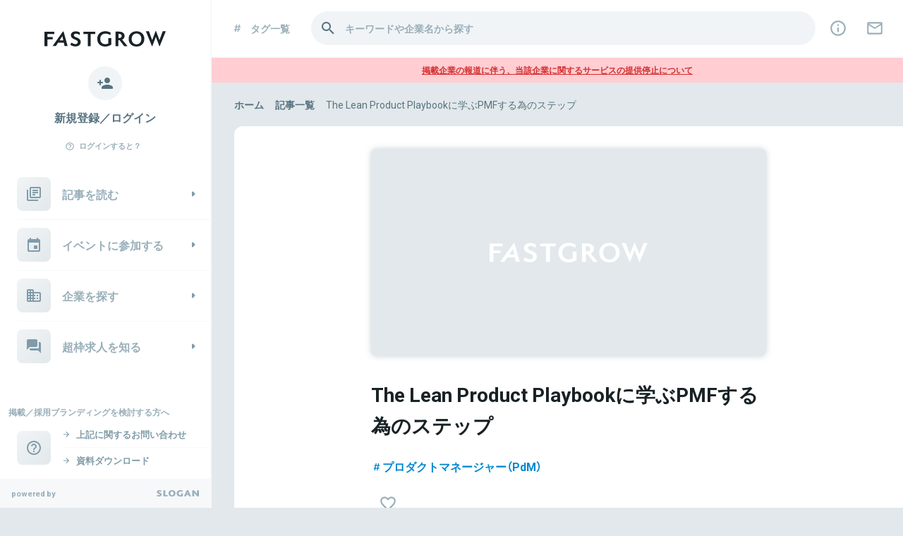

--- FILE ---
content_type: text/html; charset=utf-8
request_url: https://www.fastgrow.jp/media_articles/5200
body_size: 41514
content:
<!DOCTYPE html>
<html lang="ja">
  <head>
    <title>The Lean Product Playbookに学ぶPMFする為のステップ</title>
<meta name="Description" content="意訳すると「プロダクトが顧客の本当のニーズを満たし、またそのやり方が他の選択肢よりも優れている」でしょうか。マーケットには様々なニーズがありますが、その中で既存プロダクトで満たされていないニーズを見つけ、そこを解決する為の提供する価値を定義し、実際の機能セット・ユーザー体験を作っていきます。...｜note">
<meta name="google-site-verification" content="b2sPRyY59gZFNKsFgxC6zfeajb9f8HBEvsgpgjCW_dU">
<meta name="viewport" content="width=device-width, initial-scale=1, minimum-scale=1, maximum-scale=1">
<meta http-equiv="content-language" content="ja">
<meta charset="UTF-8">
<script type="text/javascript">window.NREUM||(NREUM={});NREUM.info={"beacon":"bam.nr-data.net","errorBeacon":"bam.nr-data.net","licenseKey":"NRJS-b7b2dc0afedcb98a6ab","applicationID":"1825740719","transactionName":"c1xeQRYLVQpWRUteBlRaUWoFFk0PUFsBQExDW19C","queueTime":0,"applicationTime":130,"agent":""}</script>
<script type="text/javascript">(window.NREUM||(NREUM={})).init={privacy:{cookies_enabled:true},ajax:{deny_list:["bam.nr-data.net"]},feature_flags:["soft_nav"],distributed_tracing:{enabled:true}};(window.NREUM||(NREUM={})).loader_config={agentID:"1834906158",accountID:"3424571",trustKey:"3424571",xpid:"VwIFVVNUCRABXFNXAAUHUVUI",licenseKey:"NRJS-b7b2dc0afedcb98a6ab",applicationID:"1825740719",browserID:"1834906158"};;/*! For license information please see nr-loader-spa-1.308.0.min.js.LICENSE.txt */
(()=>{var e,t,r={384:(e,t,r)=>{"use strict";r.d(t,{NT:()=>a,US:()=>u,Zm:()=>o,bQ:()=>d,dV:()=>c,pV:()=>l});var n=r(6154),i=r(1863),s=r(1910);const a={beacon:"bam.nr-data.net",errorBeacon:"bam.nr-data.net"};function o(){return n.gm.NREUM||(n.gm.NREUM={}),void 0===n.gm.newrelic&&(n.gm.newrelic=n.gm.NREUM),n.gm.NREUM}function c(){let e=o();return e.o||(e.o={ST:n.gm.setTimeout,SI:n.gm.setImmediate||n.gm.setInterval,CT:n.gm.clearTimeout,XHR:n.gm.XMLHttpRequest,REQ:n.gm.Request,EV:n.gm.Event,PR:n.gm.Promise,MO:n.gm.MutationObserver,FETCH:n.gm.fetch,WS:n.gm.WebSocket},(0,s.i)(...Object.values(e.o))),e}function d(e,t){let r=o();r.initializedAgents??={},t.initializedAt={ms:(0,i.t)(),date:new Date},r.initializedAgents[e]=t}function u(e,t){o()[e]=t}function l(){return function(){let e=o();const t=e.info||{};e.info={beacon:a.beacon,errorBeacon:a.errorBeacon,...t}}(),function(){let e=o();const t=e.init||{};e.init={...t}}(),c(),function(){let e=o();const t=e.loader_config||{};e.loader_config={...t}}(),o()}},782:(e,t,r)=>{"use strict";r.d(t,{T:()=>n});const n=r(860).K7.pageViewTiming},860:(e,t,r)=>{"use strict";r.d(t,{$J:()=>u,K7:()=>c,P3:()=>d,XX:()=>i,Yy:()=>o,df:()=>s,qY:()=>n,v4:()=>a});const n="events",i="jserrors",s="browser/blobs",a="rum",o="browser/logs",c={ajax:"ajax",genericEvents:"generic_events",jserrors:i,logging:"logging",metrics:"metrics",pageAction:"page_action",pageViewEvent:"page_view_event",pageViewTiming:"page_view_timing",sessionReplay:"session_replay",sessionTrace:"session_trace",softNav:"soft_navigations",spa:"spa"},d={[c.pageViewEvent]:1,[c.pageViewTiming]:2,[c.metrics]:3,[c.jserrors]:4,[c.spa]:5,[c.ajax]:6,[c.sessionTrace]:7,[c.softNav]:8,[c.sessionReplay]:9,[c.logging]:10,[c.genericEvents]:11},u={[c.pageViewEvent]:a,[c.pageViewTiming]:n,[c.ajax]:n,[c.spa]:n,[c.softNav]:n,[c.metrics]:i,[c.jserrors]:i,[c.sessionTrace]:s,[c.sessionReplay]:s,[c.logging]:o,[c.genericEvents]:"ins"}},944:(e,t,r)=>{"use strict";r.d(t,{R:()=>i});var n=r(3241);function i(e,t){"function"==typeof console.debug&&(console.debug("New Relic Warning: https://github.com/newrelic/newrelic-browser-agent/blob/main/docs/warning-codes.md#".concat(e),t),(0,n.W)({agentIdentifier:null,drained:null,type:"data",name:"warn",feature:"warn",data:{code:e,secondary:t}}))}},993:(e,t,r)=>{"use strict";r.d(t,{A$:()=>s,ET:()=>a,TZ:()=>o,p_:()=>i});var n=r(860);const i={ERROR:"ERROR",WARN:"WARN",INFO:"INFO",DEBUG:"DEBUG",TRACE:"TRACE"},s={OFF:0,ERROR:1,WARN:2,INFO:3,DEBUG:4,TRACE:5},a="log",o=n.K7.logging},1541:(e,t,r)=>{"use strict";r.d(t,{U:()=>i,f:()=>n});const n={MFE:"MFE",BA:"BA"};function i(e,t){if(2!==t?.harvestEndpointVersion)return{};const r=t.agentRef.runtime.appMetadata.agents[0].entityGuid;return e?{"source.id":e.id,"source.name":e.name,"source.type":e.type,"parent.id":e.parent?.id||r,"parent.type":e.parent?.type||n.BA}:{"entity.guid":r,appId:t.agentRef.info.applicationID}}},1687:(e,t,r)=>{"use strict";r.d(t,{Ak:()=>d,Ze:()=>h,x3:()=>u});var n=r(3241),i=r(7836),s=r(3606),a=r(860),o=r(2646);const c={};function d(e,t){const r={staged:!1,priority:a.P3[t]||0};l(e),c[e].get(t)||c[e].set(t,r)}function u(e,t){e&&c[e]&&(c[e].get(t)&&c[e].delete(t),p(e,t,!1),c[e].size&&f(e))}function l(e){if(!e)throw new Error("agentIdentifier required");c[e]||(c[e]=new Map)}function h(e="",t="feature",r=!1){if(l(e),!e||!c[e].get(t)||r)return p(e,t);c[e].get(t).staged=!0,f(e)}function f(e){const t=Array.from(c[e]);t.every(([e,t])=>t.staged)&&(t.sort((e,t)=>e[1].priority-t[1].priority),t.forEach(([t])=>{c[e].delete(t),p(e,t)}))}function p(e,t,r=!0){const a=e?i.ee.get(e):i.ee,c=s.i.handlers;if(!a.aborted&&a.backlog&&c){if((0,n.W)({agentIdentifier:e,type:"lifecycle",name:"drain",feature:t}),r){const e=a.backlog[t],r=c[t];if(r){for(let t=0;e&&t<e.length;++t)g(e[t],r);Object.entries(r).forEach(([e,t])=>{Object.values(t||{}).forEach(t=>{t[0]?.on&&t[0]?.context()instanceof o.y&&t[0].on(e,t[1])})})}}a.isolatedBacklog||delete c[t],a.backlog[t]=null,a.emit("drain-"+t,[])}}function g(e,t){var r=e[1];Object.values(t[r]||{}).forEach(t=>{var r=e[0];if(t[0]===r){var n=t[1],i=e[3],s=e[2];n.apply(i,s)}})}},1738:(e,t,r)=>{"use strict";r.d(t,{U:()=>f,Y:()=>h});var n=r(3241),i=r(9908),s=r(1863),a=r(944),o=r(5701),c=r(3969),d=r(8362),u=r(860),l=r(4261);function h(e,t,r,s){const h=s||r;!h||h[e]&&h[e]!==d.d.prototype[e]||(h[e]=function(){(0,i.p)(c.xV,["API/"+e+"/called"],void 0,u.K7.metrics,r.ee),(0,n.W)({agentIdentifier:r.agentIdentifier,drained:!!o.B?.[r.agentIdentifier],type:"data",name:"api",feature:l.Pl+e,data:{}});try{return t.apply(this,arguments)}catch(e){(0,a.R)(23,e)}})}function f(e,t,r,n,a){const o=e.info;null===r?delete o.jsAttributes[t]:o.jsAttributes[t]=r,(a||null===r)&&(0,i.p)(l.Pl+n,[(0,s.t)(),t,r],void 0,"session",e.ee)}},1741:(e,t,r)=>{"use strict";r.d(t,{W:()=>s});var n=r(944),i=r(4261);class s{#e(e,...t){if(this[e]!==s.prototype[e])return this[e](...t);(0,n.R)(35,e)}addPageAction(e,t){return this.#e(i.hG,e,t)}register(e){return this.#e(i.eY,e)}recordCustomEvent(e,t){return this.#e(i.fF,e,t)}setPageViewName(e,t){return this.#e(i.Fw,e,t)}setCustomAttribute(e,t,r){return this.#e(i.cD,e,t,r)}noticeError(e,t){return this.#e(i.o5,e,t)}setUserId(e,t=!1){return this.#e(i.Dl,e,t)}setApplicationVersion(e){return this.#e(i.nb,e)}setErrorHandler(e){return this.#e(i.bt,e)}addRelease(e,t){return this.#e(i.k6,e,t)}log(e,t){return this.#e(i.$9,e,t)}start(){return this.#e(i.d3)}finished(e){return this.#e(i.BL,e)}recordReplay(){return this.#e(i.CH)}pauseReplay(){return this.#e(i.Tb)}addToTrace(e){return this.#e(i.U2,e)}setCurrentRouteName(e){return this.#e(i.PA,e)}interaction(e){return this.#e(i.dT,e)}wrapLogger(e,t,r){return this.#e(i.Wb,e,t,r)}measure(e,t){return this.#e(i.V1,e,t)}consent(e){return this.#e(i.Pv,e)}}},1863:(e,t,r)=>{"use strict";function n(){return Math.floor(performance.now())}r.d(t,{t:()=>n})},1910:(e,t,r)=>{"use strict";r.d(t,{i:()=>s});var n=r(944);const i=new Map;function s(...e){return e.every(e=>{if(i.has(e))return i.get(e);const t="function"==typeof e?e.toString():"",r=t.includes("[native code]"),s=t.includes("nrWrapper");return r||s||(0,n.R)(64,e?.name||t),i.set(e,r),r})}},2555:(e,t,r)=>{"use strict";r.d(t,{D:()=>o,f:()=>a});var n=r(384),i=r(8122);const s={beacon:n.NT.beacon,errorBeacon:n.NT.errorBeacon,licenseKey:void 0,applicationID:void 0,sa:void 0,queueTime:void 0,applicationTime:void 0,ttGuid:void 0,user:void 0,account:void 0,product:void 0,extra:void 0,jsAttributes:{},userAttributes:void 0,atts:void 0,transactionName:void 0,tNamePlain:void 0};function a(e){try{return!!e.licenseKey&&!!e.errorBeacon&&!!e.applicationID}catch(e){return!1}}const o=e=>(0,i.a)(e,s)},2614:(e,t,r)=>{"use strict";r.d(t,{BB:()=>a,H3:()=>n,g:()=>d,iL:()=>c,tS:()=>o,uh:()=>i,wk:()=>s});const n="NRBA",i="SESSION",s=144e5,a=18e5,o={STARTED:"session-started",PAUSE:"session-pause",RESET:"session-reset",RESUME:"session-resume",UPDATE:"session-update"},c={SAME_TAB:"same-tab",CROSS_TAB:"cross-tab"},d={OFF:0,FULL:1,ERROR:2}},2646:(e,t,r)=>{"use strict";r.d(t,{y:()=>n});class n{constructor(e){this.contextId=e}}},2843:(e,t,r)=>{"use strict";r.d(t,{G:()=>s,u:()=>i});var n=r(3878);function i(e,t=!1,r,i){(0,n.DD)("visibilitychange",function(){if(t)return void("hidden"===document.visibilityState&&e());e(document.visibilityState)},r,i)}function s(e,t,r){(0,n.sp)("pagehide",e,t,r)}},3241:(e,t,r)=>{"use strict";r.d(t,{W:()=>s});var n=r(6154);const i="newrelic";function s(e={}){try{n.gm.dispatchEvent(new CustomEvent(i,{detail:e}))}catch(e){}}},3304:(e,t,r)=>{"use strict";r.d(t,{A:()=>s});var n=r(7836);const i=()=>{const e=new WeakSet;return(t,r)=>{if("object"==typeof r&&null!==r){if(e.has(r))return;e.add(r)}return r}};function s(e){try{return JSON.stringify(e,i())??""}catch(e){try{n.ee.emit("internal-error",[e])}catch(e){}return""}}},3333:(e,t,r)=>{"use strict";r.d(t,{$v:()=>u,TZ:()=>n,Xh:()=>c,Zp:()=>i,kd:()=>d,mq:()=>o,nf:()=>a,qN:()=>s});const n=r(860).K7.genericEvents,i=["auxclick","click","copy","keydown","paste","scrollend"],s=["focus","blur"],a=4,o=1e3,c=2e3,d=["PageAction","UserAction","BrowserPerformance"],u={RESOURCES:"experimental.resources",REGISTER:"register"}},3434:(e,t,r)=>{"use strict";r.d(t,{Jt:()=>s,YM:()=>d});var n=r(7836),i=r(5607);const s="nr@original:".concat(i.W),a=50;var o=Object.prototype.hasOwnProperty,c=!1;function d(e,t){return e||(e=n.ee),r.inPlace=function(e,t,n,i,s){n||(n="");const a="-"===n.charAt(0);for(let o=0;o<t.length;o++){const c=t[o],d=e[c];l(d)||(e[c]=r(d,a?c+n:n,i,c,s))}},r.flag=s,r;function r(t,r,n,c,d){return l(t)?t:(r||(r=""),nrWrapper[s]=t,function(e,t,r){if(Object.defineProperty&&Object.keys)try{return Object.keys(e).forEach(function(r){Object.defineProperty(t,r,{get:function(){return e[r]},set:function(t){return e[r]=t,t}})}),t}catch(e){u([e],r)}for(var n in e)o.call(e,n)&&(t[n]=e[n])}(t,nrWrapper,e),nrWrapper);function nrWrapper(){var s,o,l,h;let f;try{o=this,s=[...arguments],l="function"==typeof n?n(s,o):n||{}}catch(t){u([t,"",[s,o,c],l],e)}i(r+"start",[s,o,c],l,d);const p=performance.now();let g;try{return h=t.apply(o,s),g=performance.now(),h}catch(e){throw g=performance.now(),i(r+"err",[s,o,e],l,d),f=e,f}finally{const e=g-p,t={start:p,end:g,duration:e,isLongTask:e>=a,methodName:c,thrownError:f};t.isLongTask&&i("long-task",[t,o],l,d),i(r+"end",[s,o,h],l,d)}}}function i(r,n,i,s){if(!c||t){var a=c;c=!0;try{e.emit(r,n,i,t,s)}catch(t){u([t,r,n,i],e)}c=a}}}function u(e,t){t||(t=n.ee);try{t.emit("internal-error",e)}catch(e){}}function l(e){return!(e&&"function"==typeof e&&e.apply&&!e[s])}},3606:(e,t,r)=>{"use strict";r.d(t,{i:()=>s});var n=r(9908);s.on=a;var i=s.handlers={};function s(e,t,r,s){a(s||n.d,i,e,t,r)}function a(e,t,r,i,s){s||(s="feature"),e||(e=n.d);var a=t[s]=t[s]||{};(a[r]=a[r]||[]).push([e,i])}},3738:(e,t,r)=>{"use strict";r.d(t,{He:()=>i,Kp:()=>o,Lc:()=>d,Rz:()=>u,TZ:()=>n,bD:()=>s,d3:()=>a,jx:()=>l,sl:()=>h,uP:()=>c});const n=r(860).K7.sessionTrace,i="bstResource",s="resource",a="-start",o="-end",c="fn"+a,d="fn"+o,u="pushState",l=1e3,h=3e4},3785:(e,t,r)=>{"use strict";r.d(t,{R:()=>c,b:()=>d});var n=r(9908),i=r(1863),s=r(860),a=r(3969),o=r(993);function c(e,t,r={},c=o.p_.INFO,d=!0,u,l=(0,i.t)()){(0,n.p)(a.xV,["API/logging/".concat(c.toLowerCase(),"/called")],void 0,s.K7.metrics,e),(0,n.p)(o.ET,[l,t,r,c,d,u],void 0,s.K7.logging,e)}function d(e){return"string"==typeof e&&Object.values(o.p_).some(t=>t===e.toUpperCase().trim())}},3878:(e,t,r)=>{"use strict";function n(e,t){return{capture:e,passive:!1,signal:t}}function i(e,t,r=!1,i){window.addEventListener(e,t,n(r,i))}function s(e,t,r=!1,i){document.addEventListener(e,t,n(r,i))}r.d(t,{DD:()=>s,jT:()=>n,sp:()=>i})},3962:(e,t,r)=>{"use strict";r.d(t,{AM:()=>a,O2:()=>l,OV:()=>s,Qu:()=>h,TZ:()=>c,ih:()=>f,pP:()=>o,t1:()=>u,tC:()=>i,wD:()=>d});var n=r(860);const i=["click","keydown","submit"],s="popstate",a="api",o="initialPageLoad",c=n.K7.softNav,d=5e3,u=500,l={INITIAL_PAGE_LOAD:"",ROUTE_CHANGE:1,UNSPECIFIED:2},h={INTERACTION:1,AJAX:2,CUSTOM_END:3,CUSTOM_TRACER:4},f={IP:"in progress",PF:"pending finish",FIN:"finished",CAN:"cancelled"}},3969:(e,t,r)=>{"use strict";r.d(t,{TZ:()=>n,XG:()=>o,rs:()=>i,xV:()=>a,z_:()=>s});const n=r(860).K7.metrics,i="sm",s="cm",a="storeSupportabilityMetrics",o="storeEventMetrics"},4234:(e,t,r)=>{"use strict";r.d(t,{W:()=>s});var n=r(7836),i=r(1687);class s{constructor(e,t){this.agentIdentifier=e,this.ee=n.ee.get(e),this.featureName=t,this.blocked=!1}deregisterDrain(){(0,i.x3)(this.agentIdentifier,this.featureName)}}},4261:(e,t,r)=>{"use strict";r.d(t,{$9:()=>u,BL:()=>c,CH:()=>p,Dl:()=>R,Fw:()=>w,PA:()=>v,Pl:()=>n,Pv:()=>A,Tb:()=>h,U2:()=>a,V1:()=>E,Wb:()=>T,bt:()=>y,cD:()=>b,d3:()=>x,dT:()=>d,eY:()=>g,fF:()=>f,hG:()=>s,hw:()=>i,k6:()=>o,nb:()=>m,o5:()=>l});const n="api-",i=n+"ixn-",s="addPageAction",a="addToTrace",o="addRelease",c="finished",d="interaction",u="log",l="noticeError",h="pauseReplay",f="recordCustomEvent",p="recordReplay",g="register",m="setApplicationVersion",v="setCurrentRouteName",b="setCustomAttribute",y="setErrorHandler",w="setPageViewName",R="setUserId",x="start",T="wrapLogger",E="measure",A="consent"},5205:(e,t,r)=>{"use strict";r.d(t,{j:()=>S});var n=r(384),i=r(1741);var s=r(2555),a=r(3333);const o=e=>{if(!e||"string"!=typeof e)return!1;try{document.createDocumentFragment().querySelector(e)}catch{return!1}return!0};var c=r(2614),d=r(944),u=r(8122);const l="[data-nr-mask]",h=e=>(0,u.a)(e,(()=>{const e={feature_flags:[],experimental:{allow_registered_children:!1,resources:!1},mask_selector:"*",block_selector:"[data-nr-block]",mask_input_options:{color:!1,date:!1,"datetime-local":!1,email:!1,month:!1,number:!1,range:!1,search:!1,tel:!1,text:!1,time:!1,url:!1,week:!1,textarea:!1,select:!1,password:!0}};return{ajax:{deny_list:void 0,block_internal:!0,enabled:!0,autoStart:!0},api:{get allow_registered_children(){return e.feature_flags.includes(a.$v.REGISTER)||e.experimental.allow_registered_children},set allow_registered_children(t){e.experimental.allow_registered_children=t},duplicate_registered_data:!1},browser_consent_mode:{enabled:!1},distributed_tracing:{enabled:void 0,exclude_newrelic_header:void 0,cors_use_newrelic_header:void 0,cors_use_tracecontext_headers:void 0,allowed_origins:void 0},get feature_flags(){return e.feature_flags},set feature_flags(t){e.feature_flags=t},generic_events:{enabled:!0,autoStart:!0},harvest:{interval:30},jserrors:{enabled:!0,autoStart:!0},logging:{enabled:!0,autoStart:!0},metrics:{enabled:!0,autoStart:!0},obfuscate:void 0,page_action:{enabled:!0},page_view_event:{enabled:!0,autoStart:!0},page_view_timing:{enabled:!0,autoStart:!0},performance:{capture_marks:!1,capture_measures:!1,capture_detail:!0,resources:{get enabled(){return e.feature_flags.includes(a.$v.RESOURCES)||e.experimental.resources},set enabled(t){e.experimental.resources=t},asset_types:[],first_party_domains:[],ignore_newrelic:!0}},privacy:{cookies_enabled:!0},proxy:{assets:void 0,beacon:void 0},session:{expiresMs:c.wk,inactiveMs:c.BB},session_replay:{autoStart:!0,enabled:!1,preload:!1,sampling_rate:10,error_sampling_rate:100,collect_fonts:!1,inline_images:!1,fix_stylesheets:!0,mask_all_inputs:!0,get mask_text_selector(){return e.mask_selector},set mask_text_selector(t){o(t)?e.mask_selector="".concat(t,",").concat(l):""===t||null===t?e.mask_selector=l:(0,d.R)(5,t)},get block_class(){return"nr-block"},get ignore_class(){return"nr-ignore"},get mask_text_class(){return"nr-mask"},get block_selector(){return e.block_selector},set block_selector(t){o(t)?e.block_selector+=",".concat(t):""!==t&&(0,d.R)(6,t)},get mask_input_options(){return e.mask_input_options},set mask_input_options(t){t&&"object"==typeof t?e.mask_input_options={...t,password:!0}:(0,d.R)(7,t)}},session_trace:{enabled:!0,autoStart:!0},soft_navigations:{enabled:!0,autoStart:!0},spa:{enabled:!0,autoStart:!0},ssl:void 0,user_actions:{enabled:!0,elementAttributes:["id","className","tagName","type"]}}})());var f=r(6154),p=r(9324);let g=0;const m={buildEnv:p.F3,distMethod:p.Xs,version:p.xv,originTime:f.WN},v={consented:!1},b={appMetadata:{},get consented(){return this.session?.state?.consent||v.consented},set consented(e){v.consented=e},customTransaction:void 0,denyList:void 0,disabled:!1,harvester:void 0,isolatedBacklog:!1,isRecording:!1,loaderType:void 0,maxBytes:3e4,obfuscator:void 0,onerror:void 0,ptid:void 0,releaseIds:{},session:void 0,timeKeeper:void 0,registeredEntities:[],jsAttributesMetadata:{bytes:0},get harvestCount(){return++g}},y=e=>{const t=(0,u.a)(e,b),r=Object.keys(m).reduce((e,t)=>(e[t]={value:m[t],writable:!1,configurable:!0,enumerable:!0},e),{});return Object.defineProperties(t,r)};var w=r(5701);const R=e=>{const t=e.startsWith("http");e+="/",r.p=t?e:"https://"+e};var x=r(7836),T=r(3241);const E={accountID:void 0,trustKey:void 0,agentID:void 0,licenseKey:void 0,applicationID:void 0,xpid:void 0},A=e=>(0,u.a)(e,E),_=new Set;function S(e,t={},r,a){let{init:o,info:c,loader_config:d,runtime:u={},exposed:l=!0}=t;if(!c){const e=(0,n.pV)();o=e.init,c=e.info,d=e.loader_config}e.init=h(o||{}),e.loader_config=A(d||{}),c.jsAttributes??={},f.bv&&(c.jsAttributes.isWorker=!0),e.info=(0,s.D)(c);const p=e.init,g=[c.beacon,c.errorBeacon];_.has(e.agentIdentifier)||(p.proxy.assets&&(R(p.proxy.assets),g.push(p.proxy.assets)),p.proxy.beacon&&g.push(p.proxy.beacon),e.beacons=[...g],function(e){const t=(0,n.pV)();Object.getOwnPropertyNames(i.W.prototype).forEach(r=>{const n=i.W.prototype[r];if("function"!=typeof n||"constructor"===n)return;let s=t[r];e[r]&&!1!==e.exposed&&"micro-agent"!==e.runtime?.loaderType&&(t[r]=(...t)=>{const n=e[r](...t);return s?s(...t):n})})}(e),(0,n.US)("activatedFeatures",w.B)),u.denyList=[...p.ajax.deny_list||[],...p.ajax.block_internal?g:[]],u.ptid=e.agentIdentifier,u.loaderType=r,e.runtime=y(u),_.has(e.agentIdentifier)||(e.ee=x.ee.get(e.agentIdentifier),e.exposed=l,(0,T.W)({agentIdentifier:e.agentIdentifier,drained:!!w.B?.[e.agentIdentifier],type:"lifecycle",name:"initialize",feature:void 0,data:e.config})),_.add(e.agentIdentifier)}},5270:(e,t,r)=>{"use strict";r.d(t,{Aw:()=>a,SR:()=>s,rF:()=>o});var n=r(384),i=r(7767);function s(e){return!!(0,n.dV)().o.MO&&(0,i.V)(e)&&!0===e?.session_trace.enabled}function a(e){return!0===e?.session_replay.preload&&s(e)}function o(e,t){try{if("string"==typeof t?.type){if("password"===t.type.toLowerCase())return"*".repeat(e?.length||0);if(void 0!==t?.dataset?.nrUnmask||t?.classList?.contains("nr-unmask"))return e}}catch(e){}return"string"==typeof e?e.replace(/[\S]/g,"*"):"*".repeat(e?.length||0)}},5289:(e,t,r)=>{"use strict";r.d(t,{GG:()=>a,Qr:()=>c,sB:()=>o});var n=r(3878),i=r(6389);function s(){return"undefined"==typeof document||"complete"===document.readyState}function a(e,t){if(s())return e();const r=(0,i.J)(e),a=setInterval(()=>{s()&&(clearInterval(a),r())},500);(0,n.sp)("load",r,t)}function o(e){if(s())return e();(0,n.DD)("DOMContentLoaded",e)}function c(e){if(s())return e();(0,n.sp)("popstate",e)}},5607:(e,t,r)=>{"use strict";r.d(t,{W:()=>n});const n=(0,r(9566).bz)()},5701:(e,t,r)=>{"use strict";r.d(t,{B:()=>s,t:()=>a});var n=r(3241);const i=new Set,s={};function a(e,t){const r=t.agentIdentifier;s[r]??={},e&&"object"==typeof e&&(i.has(r)||(t.ee.emit("rumresp",[e]),s[r]=e,i.add(r),(0,n.W)({agentIdentifier:r,loaded:!0,drained:!0,type:"lifecycle",name:"load",feature:void 0,data:e})))}},6154:(e,t,r)=>{"use strict";r.d(t,{OF:()=>d,RI:()=>i,WN:()=>h,bv:()=>s,eN:()=>f,gm:()=>a,lR:()=>l,m:()=>c,mw:()=>o,sb:()=>u});var n=r(1863);const i="undefined"!=typeof window&&!!window.document,s="undefined"!=typeof WorkerGlobalScope&&("undefined"!=typeof self&&self instanceof WorkerGlobalScope&&self.navigator instanceof WorkerNavigator||"undefined"!=typeof globalThis&&globalThis instanceof WorkerGlobalScope&&globalThis.navigator instanceof WorkerNavigator),a=i?window:"undefined"!=typeof WorkerGlobalScope&&("undefined"!=typeof self&&self instanceof WorkerGlobalScope&&self||"undefined"!=typeof globalThis&&globalThis instanceof WorkerGlobalScope&&globalThis),o=Boolean("hidden"===a?.document?.visibilityState),c=""+a?.location,d=/iPad|iPhone|iPod/.test(a.navigator?.userAgent),u=d&&"undefined"==typeof SharedWorker,l=(()=>{const e=a.navigator?.userAgent?.match(/Firefox[/\s](\d+\.\d+)/);return Array.isArray(e)&&e.length>=2?+e[1]:0})(),h=Date.now()-(0,n.t)(),f=()=>"undefined"!=typeof PerformanceNavigationTiming&&a?.performance?.getEntriesByType("navigation")?.[0]?.responseStart},6344:(e,t,r)=>{"use strict";r.d(t,{BB:()=>u,Qb:()=>l,TZ:()=>i,Ug:()=>a,Vh:()=>s,_s:()=>o,bc:()=>d,yP:()=>c});var n=r(2614);const i=r(860).K7.sessionReplay,s="errorDuringReplay",a=.12,o={DomContentLoaded:0,Load:1,FullSnapshot:2,IncrementalSnapshot:3,Meta:4,Custom:5},c={[n.g.ERROR]:15e3,[n.g.FULL]:3e5,[n.g.OFF]:0},d={RESET:{message:"Session was reset",sm:"Reset"},IMPORT:{message:"Recorder failed to import",sm:"Import"},TOO_MANY:{message:"429: Too Many Requests",sm:"Too-Many"},TOO_BIG:{message:"Payload was too large",sm:"Too-Big"},CROSS_TAB:{message:"Session Entity was set to OFF on another tab",sm:"Cross-Tab"},ENTITLEMENTS:{message:"Session Replay is not allowed and will not be started",sm:"Entitlement"}},u=5e3,l={API:"api",RESUME:"resume",SWITCH_TO_FULL:"switchToFull",INITIALIZE:"initialize",PRELOAD:"preload"}},6389:(e,t,r)=>{"use strict";function n(e,t=500,r={}){const n=r?.leading||!1;let i;return(...r)=>{n&&void 0===i&&(e.apply(this,r),i=setTimeout(()=>{i=clearTimeout(i)},t)),n||(clearTimeout(i),i=setTimeout(()=>{e.apply(this,r)},t))}}function i(e){let t=!1;return(...r)=>{t||(t=!0,e.apply(this,r))}}r.d(t,{J:()=>i,s:()=>n})},6630:(e,t,r)=>{"use strict";r.d(t,{T:()=>n});const n=r(860).K7.pageViewEvent},6774:(e,t,r)=>{"use strict";r.d(t,{T:()=>n});const n=r(860).K7.jserrors},7295:(e,t,r)=>{"use strict";r.d(t,{Xv:()=>a,gX:()=>i,iW:()=>s});var n=[];function i(e){if(!e||s(e))return!1;if(0===n.length)return!0;if("*"===n[0].hostname)return!1;for(var t=0;t<n.length;t++){var r=n[t];if(r.hostname.test(e.hostname)&&r.pathname.test(e.pathname))return!1}return!0}function s(e){return void 0===e.hostname}function a(e){if(n=[],e&&e.length)for(var t=0;t<e.length;t++){let r=e[t];if(!r)continue;if("*"===r)return void(n=[{hostname:"*"}]);0===r.indexOf("http://")?r=r.substring(7):0===r.indexOf("https://")&&(r=r.substring(8));const i=r.indexOf("/");let s,a;i>0?(s=r.substring(0,i),a=r.substring(i)):(s=r,a="*");let[c]=s.split(":");n.push({hostname:o(c),pathname:o(a,!0)})}}function o(e,t=!1){const r=e.replace(/[.+?^${}()|[\]\\]/g,e=>"\\"+e).replace(/\*/g,".*?");return new RegExp((t?"^":"")+r+"$")}},7485:(e,t,r)=>{"use strict";r.d(t,{D:()=>i});var n=r(6154);function i(e){if(0===(e||"").indexOf("data:"))return{protocol:"data"};try{const t=new URL(e,location.href),r={port:t.port,hostname:t.hostname,pathname:t.pathname,search:t.search,protocol:t.protocol.slice(0,t.protocol.indexOf(":")),sameOrigin:t.protocol===n.gm?.location?.protocol&&t.host===n.gm?.location?.host};return r.port&&""!==r.port||("http:"===t.protocol&&(r.port="80"),"https:"===t.protocol&&(r.port="443")),r.pathname&&""!==r.pathname?r.pathname.startsWith("/")||(r.pathname="/".concat(r.pathname)):r.pathname="/",r}catch(e){return{}}}},7699:(e,t,r)=>{"use strict";r.d(t,{It:()=>s,KC:()=>o,No:()=>i,qh:()=>a});var n=r(860);const i=16e3,s=1e6,a="SESSION_ERROR",o={[n.K7.logging]:!0,[n.K7.genericEvents]:!1,[n.K7.jserrors]:!1,[n.K7.ajax]:!1}},7767:(e,t,r)=>{"use strict";r.d(t,{V:()=>i});var n=r(6154);const i=e=>n.RI&&!0===e?.privacy.cookies_enabled},7836:(e,t,r)=>{"use strict";r.d(t,{P:()=>o,ee:()=>c});var n=r(384),i=r(8990),s=r(2646),a=r(5607);const o="nr@context:".concat(a.W),c=function e(t,r){var n={},a={},u={},l=!1;try{l=16===r.length&&d.initializedAgents?.[r]?.runtime.isolatedBacklog}catch(e){}var h={on:p,addEventListener:p,removeEventListener:function(e,t){var r=n[e];if(!r)return;for(var i=0;i<r.length;i++)r[i]===t&&r.splice(i,1)},emit:function(e,r,n,i,s){!1!==s&&(s=!0);if(c.aborted&&!i)return;t&&s&&t.emit(e,r,n);var o=f(n);g(e).forEach(e=>{e.apply(o,r)});var d=v()[a[e]];d&&d.push([h,e,r,o]);return o},get:m,listeners:g,context:f,buffer:function(e,t){const r=v();if(t=t||"feature",h.aborted)return;Object.entries(e||{}).forEach(([e,n])=>{a[n]=t,t in r||(r[t]=[])})},abort:function(){h._aborted=!0,Object.keys(h.backlog).forEach(e=>{delete h.backlog[e]})},isBuffering:function(e){return!!v()[a[e]]},debugId:r,backlog:l?{}:t&&"object"==typeof t.backlog?t.backlog:{},isolatedBacklog:l};return Object.defineProperty(h,"aborted",{get:()=>{let e=h._aborted||!1;return e||(t&&(e=t.aborted),e)}}),h;function f(e){return e&&e instanceof s.y?e:e?(0,i.I)(e,o,()=>new s.y(o)):new s.y(o)}function p(e,t){n[e]=g(e).concat(t)}function g(e){return n[e]||[]}function m(t){return u[t]=u[t]||e(h,t)}function v(){return h.backlog}}(void 0,"globalEE"),d=(0,n.Zm)();d.ee||(d.ee=c)},8122:(e,t,r)=>{"use strict";r.d(t,{a:()=>i});var n=r(944);function i(e,t){try{if(!e||"object"!=typeof e)return(0,n.R)(3);if(!t||"object"!=typeof t)return(0,n.R)(4);const r=Object.create(Object.getPrototypeOf(t),Object.getOwnPropertyDescriptors(t)),s=0===Object.keys(r).length?e:r;for(let a in s)if(void 0!==e[a])try{if(null===e[a]){r[a]=null;continue}Array.isArray(e[a])&&Array.isArray(t[a])?r[a]=Array.from(new Set([...e[a],...t[a]])):"object"==typeof e[a]&&"object"==typeof t[a]?r[a]=i(e[a],t[a]):r[a]=e[a]}catch(e){r[a]||(0,n.R)(1,e)}return r}catch(e){(0,n.R)(2,e)}}},8139:(e,t,r)=>{"use strict";r.d(t,{u:()=>h});var n=r(7836),i=r(3434),s=r(8990),a=r(6154);const o={},c=a.gm.XMLHttpRequest,d="addEventListener",u="removeEventListener",l="nr@wrapped:".concat(n.P);function h(e){var t=function(e){return(e||n.ee).get("events")}(e);if(o[t.debugId]++)return t;o[t.debugId]=1;var r=(0,i.YM)(t,!0);function h(e){r.inPlace(e,[d,u],"-",p)}function p(e,t){return e[1]}return"getPrototypeOf"in Object&&(a.RI&&f(document,h),c&&f(c.prototype,h),f(a.gm,h)),t.on(d+"-start",function(e,t){var n=e[1];if(null!==n&&("function"==typeof n||"object"==typeof n)&&"newrelic"!==e[0]){var i=(0,s.I)(n,l,function(){var e={object:function(){if("function"!=typeof n.handleEvent)return;return n.handleEvent.apply(n,arguments)},function:n}[typeof n];return e?r(e,"fn-",null,e.name||"anonymous"):n});this.wrapped=e[1]=i}}),t.on(u+"-start",function(e){e[1]=this.wrapped||e[1]}),t}function f(e,t,...r){let n=e;for(;"object"==typeof n&&!Object.prototype.hasOwnProperty.call(n,d);)n=Object.getPrototypeOf(n);n&&t(n,...r)}},8362:(e,t,r)=>{"use strict";r.d(t,{d:()=>s});var n=r(9566),i=r(1741);class s extends i.W{agentIdentifier=(0,n.LA)(16)}},8374:(e,t,r)=>{r.nc=(()=>{try{return document?.currentScript?.nonce}catch(e){}return""})()},8990:(e,t,r)=>{"use strict";r.d(t,{I:()=>i});var n=Object.prototype.hasOwnProperty;function i(e,t,r){if(n.call(e,t))return e[t];var i=r();if(Object.defineProperty&&Object.keys)try{return Object.defineProperty(e,t,{value:i,writable:!0,enumerable:!1}),i}catch(e){}return e[t]=i,i}},9119:(e,t,r)=>{"use strict";r.d(t,{L:()=>s});var n=/([^?#]*)[^#]*(#[^?]*|$).*/,i=/([^?#]*)().*/;function s(e,t){return e?e.replace(t?n:i,"$1$2"):e}},9300:(e,t,r)=>{"use strict";r.d(t,{T:()=>n});const n=r(860).K7.ajax},9324:(e,t,r)=>{"use strict";r.d(t,{AJ:()=>a,F3:()=>i,Xs:()=>s,Yq:()=>o,xv:()=>n});const n="1.308.0",i="PROD",s="CDN",a="@newrelic/rrweb",o="1.0.1"},9566:(e,t,r)=>{"use strict";r.d(t,{LA:()=>o,ZF:()=>c,bz:()=>a,el:()=>d});var n=r(6154);const i="xxxxxxxx-xxxx-4xxx-yxxx-xxxxxxxxxxxx";function s(e,t){return e?15&e[t]:16*Math.random()|0}function a(){const e=n.gm?.crypto||n.gm?.msCrypto;let t,r=0;return e&&e.getRandomValues&&(t=e.getRandomValues(new Uint8Array(30))),i.split("").map(e=>"x"===e?s(t,r++).toString(16):"y"===e?(3&s()|8).toString(16):e).join("")}function o(e){const t=n.gm?.crypto||n.gm?.msCrypto;let r,i=0;t&&t.getRandomValues&&(r=t.getRandomValues(new Uint8Array(e)));const a=[];for(var o=0;o<e;o++)a.push(s(r,i++).toString(16));return a.join("")}function c(){return o(16)}function d(){return o(32)}},9908:(e,t,r)=>{"use strict";r.d(t,{d:()=>n,p:()=>i});var n=r(7836).ee.get("handle");function i(e,t,r,i,s){s?(s.buffer([e],i),s.emit(e,t,r)):(n.buffer([e],i),n.emit(e,t,r))}}},n={};function i(e){var t=n[e];if(void 0!==t)return t.exports;var s=n[e]={exports:{}};return r[e](s,s.exports,i),s.exports}i.m=r,i.d=(e,t)=>{for(var r in t)i.o(t,r)&&!i.o(e,r)&&Object.defineProperty(e,r,{enumerable:!0,get:t[r]})},i.f={},i.e=e=>Promise.all(Object.keys(i.f).reduce((t,r)=>(i.f[r](e,t),t),[])),i.u=e=>({212:"nr-spa-compressor",249:"nr-spa-recorder",478:"nr-spa"}[e]+"-1.308.0.min.js"),i.o=(e,t)=>Object.prototype.hasOwnProperty.call(e,t),e={},t="NRBA-1.308.0.PROD:",i.l=(r,n,s,a)=>{if(e[r])e[r].push(n);else{var o,c;if(void 0!==s)for(var d=document.getElementsByTagName("script"),u=0;u<d.length;u++){var l=d[u];if(l.getAttribute("src")==r||l.getAttribute("data-webpack")==t+s){o=l;break}}if(!o){c=!0;var h={478:"sha512-RSfSVnmHk59T/uIPbdSE0LPeqcEdF4/+XhfJdBuccH5rYMOEZDhFdtnh6X6nJk7hGpzHd9Ujhsy7lZEz/ORYCQ==",249:"sha512-ehJXhmntm85NSqW4MkhfQqmeKFulra3klDyY0OPDUE+sQ3GokHlPh1pmAzuNy//3j4ac6lzIbmXLvGQBMYmrkg==",212:"sha512-B9h4CR46ndKRgMBcK+j67uSR2RCnJfGefU+A7FrgR/k42ovXy5x/MAVFiSvFxuVeEk/pNLgvYGMp1cBSK/G6Fg=="};(o=document.createElement("script")).charset="utf-8",i.nc&&o.setAttribute("nonce",i.nc),o.setAttribute("data-webpack",t+s),o.src=r,0!==o.src.indexOf(window.location.origin+"/")&&(o.crossOrigin="anonymous"),h[a]&&(o.integrity=h[a])}e[r]=[n];var f=(t,n)=>{o.onerror=o.onload=null,clearTimeout(p);var i=e[r];if(delete e[r],o.parentNode&&o.parentNode.removeChild(o),i&&i.forEach(e=>e(n)),t)return t(n)},p=setTimeout(f.bind(null,void 0,{type:"timeout",target:o}),12e4);o.onerror=f.bind(null,o.onerror),o.onload=f.bind(null,o.onload),c&&document.head.appendChild(o)}},i.r=e=>{"undefined"!=typeof Symbol&&Symbol.toStringTag&&Object.defineProperty(e,Symbol.toStringTag,{value:"Module"}),Object.defineProperty(e,"__esModule",{value:!0})},i.p="https://js-agent.newrelic.com/",(()=>{var e={38:0,788:0};i.f.j=(t,r)=>{var n=i.o(e,t)?e[t]:void 0;if(0!==n)if(n)r.push(n[2]);else{var s=new Promise((r,i)=>n=e[t]=[r,i]);r.push(n[2]=s);var a=i.p+i.u(t),o=new Error;i.l(a,r=>{if(i.o(e,t)&&(0!==(n=e[t])&&(e[t]=void 0),n)){var s=r&&("load"===r.type?"missing":r.type),a=r&&r.target&&r.target.src;o.message="Loading chunk "+t+" failed: ("+s+": "+a+")",o.name="ChunkLoadError",o.type=s,o.request=a,n[1](o)}},"chunk-"+t,t)}};var t=(t,r)=>{var n,s,[a,o,c]=r,d=0;if(a.some(t=>0!==e[t])){for(n in o)i.o(o,n)&&(i.m[n]=o[n]);if(c)c(i)}for(t&&t(r);d<a.length;d++)s=a[d],i.o(e,s)&&e[s]&&e[s][0](),e[s]=0},r=self["webpackChunk:NRBA-1.308.0.PROD"]=self["webpackChunk:NRBA-1.308.0.PROD"]||[];r.forEach(t.bind(null,0)),r.push=t.bind(null,r.push.bind(r))})(),(()=>{"use strict";i(8374);var e=i(8362),t=i(860);const r=Object.values(t.K7);var n=i(5205);var s=i(9908),a=i(1863),o=i(4261),c=i(1738);var d=i(1687),u=i(4234),l=i(5289),h=i(6154),f=i(944),p=i(5270),g=i(7767),m=i(6389),v=i(7699);class b extends u.W{constructor(e,t){super(e.agentIdentifier,t),this.agentRef=e,this.abortHandler=void 0,this.featAggregate=void 0,this.loadedSuccessfully=void 0,this.onAggregateImported=new Promise(e=>{this.loadedSuccessfully=e}),this.deferred=Promise.resolve(),!1===e.init[this.featureName].autoStart?this.deferred=new Promise((t,r)=>{this.ee.on("manual-start-all",(0,m.J)(()=>{(0,d.Ak)(e.agentIdentifier,this.featureName),t()}))}):(0,d.Ak)(e.agentIdentifier,t)}importAggregator(e,t,r={}){if(this.featAggregate)return;const n=async()=>{let n;await this.deferred;try{if((0,g.V)(e.init)){const{setupAgentSession:t}=await i.e(478).then(i.bind(i,8766));n=t(e)}}catch(e){(0,f.R)(20,e),this.ee.emit("internal-error",[e]),(0,s.p)(v.qh,[e],void 0,this.featureName,this.ee)}try{if(!this.#t(this.featureName,n,e.init))return(0,d.Ze)(this.agentIdentifier,this.featureName),void this.loadedSuccessfully(!1);const{Aggregate:i}=await t();this.featAggregate=new i(e,r),e.runtime.harvester.initializedAggregates.push(this.featAggregate),this.loadedSuccessfully(!0)}catch(e){(0,f.R)(34,e),this.abortHandler?.(),(0,d.Ze)(this.agentIdentifier,this.featureName,!0),this.loadedSuccessfully(!1),this.ee&&this.ee.abort()}};h.RI?(0,l.GG)(()=>n(),!0):n()}#t(e,r,n){if(this.blocked)return!1;switch(e){case t.K7.sessionReplay:return(0,p.SR)(n)&&!!r;case t.K7.sessionTrace:return!!r;default:return!0}}}var y=i(6630),w=i(2614),R=i(3241);class x extends b{static featureName=y.T;constructor(e){var t;super(e,y.T),this.setupInspectionEvents(e.agentIdentifier),t=e,(0,c.Y)(o.Fw,function(e,r){"string"==typeof e&&("/"!==e.charAt(0)&&(e="/"+e),t.runtime.customTransaction=(r||"http://custom.transaction")+e,(0,s.p)(o.Pl+o.Fw,[(0,a.t)()],void 0,void 0,t.ee))},t),this.importAggregator(e,()=>i.e(478).then(i.bind(i,2467)))}setupInspectionEvents(e){const t=(t,r)=>{t&&(0,R.W)({agentIdentifier:e,timeStamp:t.timeStamp,loaded:"complete"===t.target.readyState,type:"window",name:r,data:t.target.location+""})};(0,l.sB)(e=>{t(e,"DOMContentLoaded")}),(0,l.GG)(e=>{t(e,"load")}),(0,l.Qr)(e=>{t(e,"navigate")}),this.ee.on(w.tS.UPDATE,(t,r)=>{(0,R.W)({agentIdentifier:e,type:"lifecycle",name:"session",data:r})})}}var T=i(384);class E extends e.d{constructor(e){var t;(super(),h.gm)?(this.features={},(0,T.bQ)(this.agentIdentifier,this),this.desiredFeatures=new Set(e.features||[]),this.desiredFeatures.add(x),(0,n.j)(this,e,e.loaderType||"agent"),t=this,(0,c.Y)(o.cD,function(e,r,n=!1){if("string"==typeof e){if(["string","number","boolean"].includes(typeof r)||null===r)return(0,c.U)(t,e,r,o.cD,n);(0,f.R)(40,typeof r)}else(0,f.R)(39,typeof e)},t),function(e){(0,c.Y)(o.Dl,function(t,r=!1){if("string"!=typeof t&&null!==t)return void(0,f.R)(41,typeof t);const n=e.info.jsAttributes["enduser.id"];r&&null!=n&&n!==t?(0,s.p)(o.Pl+"setUserIdAndResetSession",[t],void 0,"session",e.ee):(0,c.U)(e,"enduser.id",t,o.Dl,!0)},e)}(this),function(e){(0,c.Y)(o.nb,function(t){if("string"==typeof t||null===t)return(0,c.U)(e,"application.version",t,o.nb,!1);(0,f.R)(42,typeof t)},e)}(this),function(e){(0,c.Y)(o.d3,function(){e.ee.emit("manual-start-all")},e)}(this),function(e){(0,c.Y)(o.Pv,function(t=!0){if("boolean"==typeof t){if((0,s.p)(o.Pl+o.Pv,[t],void 0,"session",e.ee),e.runtime.consented=t,t){const t=e.features.page_view_event;t.onAggregateImported.then(e=>{const r=t.featAggregate;e&&!r.sentRum&&r.sendRum()})}}else(0,f.R)(65,typeof t)},e)}(this),this.run()):(0,f.R)(21)}get config(){return{info:this.info,init:this.init,loader_config:this.loader_config,runtime:this.runtime}}get api(){return this}run(){try{const e=function(e){const t={};return r.forEach(r=>{t[r]=!!e[r]?.enabled}),t}(this.init),n=[...this.desiredFeatures];n.sort((e,r)=>t.P3[e.featureName]-t.P3[r.featureName]),n.forEach(r=>{if(!e[r.featureName]&&r.featureName!==t.K7.pageViewEvent)return;if(r.featureName===t.K7.spa)return void(0,f.R)(67);const n=function(e){switch(e){case t.K7.ajax:return[t.K7.jserrors];case t.K7.sessionTrace:return[t.K7.ajax,t.K7.pageViewEvent];case t.K7.sessionReplay:return[t.K7.sessionTrace];case t.K7.pageViewTiming:return[t.K7.pageViewEvent];default:return[]}}(r.featureName).filter(e=>!(e in this.features));n.length>0&&(0,f.R)(36,{targetFeature:r.featureName,missingDependencies:n}),this.features[r.featureName]=new r(this)})}catch(e){(0,f.R)(22,e);for(const e in this.features)this.features[e].abortHandler?.();const t=(0,T.Zm)();delete t.initializedAgents[this.agentIdentifier]?.features,delete this.sharedAggregator;return t.ee.get(this.agentIdentifier).abort(),!1}}}var A=i(2843),_=i(782);class S extends b{static featureName=_.T;constructor(e){super(e,_.T),h.RI&&((0,A.u)(()=>(0,s.p)("docHidden",[(0,a.t)()],void 0,_.T,this.ee),!0),(0,A.G)(()=>(0,s.p)("winPagehide",[(0,a.t)()],void 0,_.T,this.ee)),this.importAggregator(e,()=>i.e(478).then(i.bind(i,9917))))}}var O=i(3969);class I extends b{static featureName=O.TZ;constructor(e){super(e,O.TZ),h.RI&&document.addEventListener("securitypolicyviolation",e=>{(0,s.p)(O.xV,["Generic/CSPViolation/Detected"],void 0,this.featureName,this.ee)}),this.importAggregator(e,()=>i.e(478).then(i.bind(i,6555)))}}var N=i(6774),P=i(3878),k=i(3304);class D{constructor(e,t,r,n,i){this.name="UncaughtError",this.message="string"==typeof e?e:(0,k.A)(e),this.sourceURL=t,this.line=r,this.column=n,this.__newrelic=i}}function C(e){return M(e)?e:new D(void 0!==e?.message?e.message:e,e?.filename||e?.sourceURL,e?.lineno||e?.line,e?.colno||e?.col,e?.__newrelic,e?.cause)}function j(e){const t="Unhandled Promise Rejection: ";if(!e?.reason)return;if(M(e.reason)){try{e.reason.message.startsWith(t)||(e.reason.message=t+e.reason.message)}catch(e){}return C(e.reason)}const r=C(e.reason);return(r.message||"").startsWith(t)||(r.message=t+r.message),r}function L(e){if(e.error instanceof SyntaxError&&!/:\d+$/.test(e.error.stack?.trim())){const t=new D(e.message,e.filename,e.lineno,e.colno,e.error.__newrelic,e.cause);return t.name=SyntaxError.name,t}return M(e.error)?e.error:C(e)}function M(e){return e instanceof Error&&!!e.stack}function H(e,r,n,i,o=(0,a.t)()){"string"==typeof e&&(e=new Error(e)),(0,s.p)("err",[e,o,!1,r,n.runtime.isRecording,void 0,i],void 0,t.K7.jserrors,n.ee),(0,s.p)("uaErr",[],void 0,t.K7.genericEvents,n.ee)}var B=i(1541),K=i(993),W=i(3785);function U(e,{customAttributes:t={},level:r=K.p_.INFO}={},n,i,s=(0,a.t)()){(0,W.R)(n.ee,e,t,r,!1,i,s)}function F(e,r,n,i,c=(0,a.t)()){(0,s.p)(o.Pl+o.hG,[c,e,r,i],void 0,t.K7.genericEvents,n.ee)}function V(e,r,n,i,c=(0,a.t)()){const{start:d,end:u,customAttributes:l}=r||{},h={customAttributes:l||{}};if("object"!=typeof h.customAttributes||"string"!=typeof e||0===e.length)return void(0,f.R)(57);const p=(e,t)=>null==e?t:"number"==typeof e?e:e instanceof PerformanceMark?e.startTime:Number.NaN;if(h.start=p(d,0),h.end=p(u,c),Number.isNaN(h.start)||Number.isNaN(h.end))(0,f.R)(57);else{if(h.duration=h.end-h.start,!(h.duration<0))return(0,s.p)(o.Pl+o.V1,[h,e,i],void 0,t.K7.genericEvents,n.ee),h;(0,f.R)(58)}}function G(e,r={},n,i,c=(0,a.t)()){(0,s.p)(o.Pl+o.fF,[c,e,r,i],void 0,t.K7.genericEvents,n.ee)}function z(e){(0,c.Y)(o.eY,function(t){return Y(e,t)},e)}function Y(e,r,n){(0,f.R)(54,"newrelic.register"),r||={},r.type=B.f.MFE,r.licenseKey||=e.info.licenseKey,r.blocked=!1,r.parent=n||{},Array.isArray(r.tags)||(r.tags=[]);const i={};r.tags.forEach(e=>{"name"!==e&&"id"!==e&&(i["source.".concat(e)]=!0)}),r.isolated??=!0;let o=()=>{};const c=e.runtime.registeredEntities;if(!r.isolated){const e=c.find(({metadata:{target:{id:e}}})=>e===r.id&&!r.isolated);if(e)return e}const d=e=>{r.blocked=!0,o=e};function u(e){return"string"==typeof e&&!!e.trim()&&e.trim().length<501||"number"==typeof e}e.init.api.allow_registered_children||d((0,m.J)(()=>(0,f.R)(55))),u(r.id)&&u(r.name)||d((0,m.J)(()=>(0,f.R)(48,r)));const l={addPageAction:(t,n={})=>g(F,[t,{...i,...n},e],r),deregister:()=>{d((0,m.J)(()=>(0,f.R)(68)))},log:(t,n={})=>g(U,[t,{...n,customAttributes:{...i,...n.customAttributes||{}}},e],r),measure:(t,n={})=>g(V,[t,{...n,customAttributes:{...i,...n.customAttributes||{}}},e],r),noticeError:(t,n={})=>g(H,[t,{...i,...n},e],r),register:(t={})=>g(Y,[e,t],l.metadata.target),recordCustomEvent:(t,n={})=>g(G,[t,{...i,...n},e],r),setApplicationVersion:e=>p("application.version",e),setCustomAttribute:(e,t)=>p(e,t),setUserId:e=>p("enduser.id",e),metadata:{customAttributes:i,target:r}},h=()=>(r.blocked&&o(),r.blocked);h()||c.push(l);const p=(e,t)=>{h()||(i[e]=t)},g=(r,n,i)=>{if(h())return;const o=(0,a.t)();(0,s.p)(O.xV,["API/register/".concat(r.name,"/called")],void 0,t.K7.metrics,e.ee);try{if(e.init.api.duplicate_registered_data&&"register"!==r.name){let e=n;if(n[1]instanceof Object){const t={"child.id":i.id,"child.type":i.type};e="customAttributes"in n[1]?[n[0],{...n[1],customAttributes:{...n[1].customAttributes,...t}},...n.slice(2)]:[n[0],{...n[1],...t},...n.slice(2)]}r(...e,void 0,o)}return r(...n,i,o)}catch(e){(0,f.R)(50,e)}};return l}class Z extends b{static featureName=N.T;constructor(e){var t;super(e,N.T),t=e,(0,c.Y)(o.o5,(e,r)=>H(e,r,t),t),function(e){(0,c.Y)(o.bt,function(t){e.runtime.onerror=t},e)}(e),function(e){let t=0;(0,c.Y)(o.k6,function(e,r){++t>10||(this.runtime.releaseIds[e.slice(-200)]=(""+r).slice(-200))},e)}(e),z(e);try{this.removeOnAbort=new AbortController}catch(e){}this.ee.on("internal-error",(t,r)=>{this.abortHandler&&(0,s.p)("ierr",[C(t),(0,a.t)(),!0,{},e.runtime.isRecording,r],void 0,this.featureName,this.ee)}),h.gm.addEventListener("unhandledrejection",t=>{this.abortHandler&&(0,s.p)("err",[j(t),(0,a.t)(),!1,{unhandledPromiseRejection:1},e.runtime.isRecording],void 0,this.featureName,this.ee)},(0,P.jT)(!1,this.removeOnAbort?.signal)),h.gm.addEventListener("error",t=>{this.abortHandler&&(0,s.p)("err",[L(t),(0,a.t)(),!1,{},e.runtime.isRecording],void 0,this.featureName,this.ee)},(0,P.jT)(!1,this.removeOnAbort?.signal)),this.abortHandler=this.#r,this.importAggregator(e,()=>i.e(478).then(i.bind(i,2176)))}#r(){this.removeOnAbort?.abort(),this.abortHandler=void 0}}var q=i(8990);let X=1;function J(e){const t=typeof e;return!e||"object"!==t&&"function"!==t?-1:e===h.gm?0:(0,q.I)(e,"nr@id",function(){return X++})}function Q(e){if("string"==typeof e&&e.length)return e.length;if("object"==typeof e){if("undefined"!=typeof ArrayBuffer&&e instanceof ArrayBuffer&&e.byteLength)return e.byteLength;if("undefined"!=typeof Blob&&e instanceof Blob&&e.size)return e.size;if(!("undefined"!=typeof FormData&&e instanceof FormData))try{return(0,k.A)(e).length}catch(e){return}}}var ee=i(8139),te=i(7836),re=i(3434);const ne={},ie=["open","send"];function se(e){var t=e||te.ee;const r=function(e){return(e||te.ee).get("xhr")}(t);if(void 0===h.gm.XMLHttpRequest)return r;if(ne[r.debugId]++)return r;ne[r.debugId]=1,(0,ee.u)(t);var n=(0,re.YM)(r),i=h.gm.XMLHttpRequest,s=h.gm.MutationObserver,a=h.gm.Promise,o=h.gm.setInterval,c="readystatechange",d=["onload","onerror","onabort","onloadstart","onloadend","onprogress","ontimeout"],u=[],l=h.gm.XMLHttpRequest=function(e){const t=new i(e),s=r.context(t);try{r.emit("new-xhr",[t],s),t.addEventListener(c,(a=s,function(){var e=this;e.readyState>3&&!a.resolved&&(a.resolved=!0,r.emit("xhr-resolved",[],e)),n.inPlace(e,d,"fn-",y)}),(0,P.jT)(!1))}catch(e){(0,f.R)(15,e);try{r.emit("internal-error",[e])}catch(e){}}var a;return t};function p(e,t){n.inPlace(t,["onreadystatechange"],"fn-",y)}if(function(e,t){for(var r in e)t[r]=e[r]}(i,l),l.prototype=i.prototype,n.inPlace(l.prototype,ie,"-xhr-",y),r.on("send-xhr-start",function(e,t){p(e,t),function(e){u.push(e),s&&(g?g.then(b):o?o(b):(m=-m,v.data=m))}(t)}),r.on("open-xhr-start",p),s){var g=a&&a.resolve();if(!o&&!a){var m=1,v=document.createTextNode(m);new s(b).observe(v,{characterData:!0})}}else t.on("fn-end",function(e){e[0]&&e[0].type===c||b()});function b(){for(var e=0;e<u.length;e++)p(0,u[e]);u.length&&(u=[])}function y(e,t){return t}return r}var ae="fetch-",oe=ae+"body-",ce=["arrayBuffer","blob","json","text","formData"],de=h.gm.Request,ue=h.gm.Response,le="prototype";const he={};function fe(e){const t=function(e){return(e||te.ee).get("fetch")}(e);if(!(de&&ue&&h.gm.fetch))return t;if(he[t.debugId]++)return t;function r(e,r,n){var i=e[r];"function"==typeof i&&(e[r]=function(){var e,r=[...arguments],s={};t.emit(n+"before-start",[r],s),s[te.P]&&s[te.P].dt&&(e=s[te.P].dt);var a=i.apply(this,r);return t.emit(n+"start",[r,e],a),a.then(function(e){return t.emit(n+"end",[null,e],a),e},function(e){throw t.emit(n+"end",[e],a),e})})}return he[t.debugId]=1,ce.forEach(e=>{r(de[le],e,oe),r(ue[le],e,oe)}),r(h.gm,"fetch",ae),t.on(ae+"end",function(e,r){var n=this;if(r){var i=r.headers.get("content-length");null!==i&&(n.rxSize=i),t.emit(ae+"done",[null,r],n)}else t.emit(ae+"done",[e],n)}),t}var pe=i(7485),ge=i(9566);class me{constructor(e){this.agentRef=e}generateTracePayload(e){const t=this.agentRef.loader_config;if(!this.shouldGenerateTrace(e)||!t)return null;var r=(t.accountID||"").toString()||null,n=(t.agentID||"").toString()||null,i=(t.trustKey||"").toString()||null;if(!r||!n)return null;var s=(0,ge.ZF)(),a=(0,ge.el)(),o=Date.now(),c={spanId:s,traceId:a,timestamp:o};return(e.sameOrigin||this.isAllowedOrigin(e)&&this.useTraceContextHeadersForCors())&&(c.traceContextParentHeader=this.generateTraceContextParentHeader(s,a),c.traceContextStateHeader=this.generateTraceContextStateHeader(s,o,r,n,i)),(e.sameOrigin&&!this.excludeNewrelicHeader()||!e.sameOrigin&&this.isAllowedOrigin(e)&&this.useNewrelicHeaderForCors())&&(c.newrelicHeader=this.generateTraceHeader(s,a,o,r,n,i)),c}generateTraceContextParentHeader(e,t){return"00-"+t+"-"+e+"-01"}generateTraceContextStateHeader(e,t,r,n,i){return i+"@nr=0-1-"+r+"-"+n+"-"+e+"----"+t}generateTraceHeader(e,t,r,n,i,s){if(!("function"==typeof h.gm?.btoa))return null;var a={v:[0,1],d:{ty:"Browser",ac:n,ap:i,id:e,tr:t,ti:r}};return s&&n!==s&&(a.d.tk=s),btoa((0,k.A)(a))}shouldGenerateTrace(e){return this.agentRef.init?.distributed_tracing?.enabled&&this.isAllowedOrigin(e)}isAllowedOrigin(e){var t=!1;const r=this.agentRef.init?.distributed_tracing;if(e.sameOrigin)t=!0;else if(r?.allowed_origins instanceof Array)for(var n=0;n<r.allowed_origins.length;n++){var i=(0,pe.D)(r.allowed_origins[n]);if(e.hostname===i.hostname&&e.protocol===i.protocol&&e.port===i.port){t=!0;break}}return t}excludeNewrelicHeader(){var e=this.agentRef.init?.distributed_tracing;return!!e&&!!e.exclude_newrelic_header}useNewrelicHeaderForCors(){var e=this.agentRef.init?.distributed_tracing;return!!e&&!1!==e.cors_use_newrelic_header}useTraceContextHeadersForCors(){var e=this.agentRef.init?.distributed_tracing;return!!e&&!!e.cors_use_tracecontext_headers}}var ve=i(9300),be=i(7295);function ye(e){return"string"==typeof e?e:e instanceof(0,T.dV)().o.REQ?e.url:h.gm?.URL&&e instanceof URL?e.href:void 0}var we=["load","error","abort","timeout"],Re=we.length,xe=(0,T.dV)().o.REQ,Te=(0,T.dV)().o.XHR;const Ee="X-NewRelic-App-Data";class Ae extends b{static featureName=ve.T;constructor(e){super(e,ve.T),this.dt=new me(e),this.handler=(e,t,r,n)=>(0,s.p)(e,t,r,n,this.ee);try{const e={xmlhttprequest:"xhr",fetch:"fetch",beacon:"beacon"};h.gm?.performance?.getEntriesByType("resource").forEach(r=>{if(r.initiatorType in e&&0!==r.responseStatus){const n={status:r.responseStatus},i={rxSize:r.transferSize,duration:Math.floor(r.duration),cbTime:0};_e(n,r.name),this.handler("xhr",[n,i,r.startTime,r.responseEnd,e[r.initiatorType]],void 0,t.K7.ajax)}})}catch(e){}fe(this.ee),se(this.ee),function(e,r,n,i){function o(e){var t=this;t.totalCbs=0,t.called=0,t.cbTime=0,t.end=T,t.ended=!1,t.xhrGuids={},t.lastSize=null,t.loadCaptureCalled=!1,t.params=this.params||{},t.metrics=this.metrics||{},t.latestLongtaskEnd=0,e.addEventListener("load",function(r){E(t,e)},(0,P.jT)(!1)),h.lR||e.addEventListener("progress",function(e){t.lastSize=e.loaded},(0,P.jT)(!1))}function c(e){this.params={method:e[0]},_e(this,e[1]),this.metrics={}}function d(t,r){e.loader_config.xpid&&this.sameOrigin&&r.setRequestHeader("X-NewRelic-ID",e.loader_config.xpid);var n=i.generateTracePayload(this.parsedOrigin);if(n){var s=!1;n.newrelicHeader&&(r.setRequestHeader("newrelic",n.newrelicHeader),s=!0),n.traceContextParentHeader&&(r.setRequestHeader("traceparent",n.traceContextParentHeader),n.traceContextStateHeader&&r.setRequestHeader("tracestate",n.traceContextStateHeader),s=!0),s&&(this.dt=n)}}function u(e,t){var n=this.metrics,i=e[0],s=this;if(n&&i){var o=Q(i);o&&(n.txSize=o)}this.startTime=(0,a.t)(),this.body=i,this.listener=function(e){try{"abort"!==e.type||s.loadCaptureCalled||(s.params.aborted=!0),("load"!==e.type||s.called===s.totalCbs&&(s.onloadCalled||"function"!=typeof t.onload)&&"function"==typeof s.end)&&s.end(t)}catch(e){try{r.emit("internal-error",[e])}catch(e){}}};for(var c=0;c<Re;c++)t.addEventListener(we[c],this.listener,(0,P.jT)(!1))}function l(e,t,r){this.cbTime+=e,t?this.onloadCalled=!0:this.called+=1,this.called!==this.totalCbs||!this.onloadCalled&&"function"==typeof r.onload||"function"!=typeof this.end||this.end(r)}function f(e,t){var r=""+J(e)+!!t;this.xhrGuids&&!this.xhrGuids[r]&&(this.xhrGuids[r]=!0,this.totalCbs+=1)}function p(e,t){var r=""+J(e)+!!t;this.xhrGuids&&this.xhrGuids[r]&&(delete this.xhrGuids[r],this.totalCbs-=1)}function g(){this.endTime=(0,a.t)()}function m(e,t){t instanceof Te&&"load"===e[0]&&r.emit("xhr-load-added",[e[1],e[2]],t)}function v(e,t){t instanceof Te&&"load"===e[0]&&r.emit("xhr-load-removed",[e[1],e[2]],t)}function b(e,t,r){t instanceof Te&&("onload"===r&&(this.onload=!0),("load"===(e[0]&&e[0].type)||this.onload)&&(this.xhrCbStart=(0,a.t)()))}function y(e,t){this.xhrCbStart&&r.emit("xhr-cb-time",[(0,a.t)()-this.xhrCbStart,this.onload,t],t)}function w(e){var t,r=e[1]||{};if("string"==typeof e[0]?0===(t=e[0]).length&&h.RI&&(t=""+h.gm.location.href):e[0]&&e[0].url?t=e[0].url:h.gm?.URL&&e[0]&&e[0]instanceof URL?t=e[0].href:"function"==typeof e[0].toString&&(t=e[0].toString()),"string"==typeof t&&0!==t.length){t&&(this.parsedOrigin=(0,pe.D)(t),this.sameOrigin=this.parsedOrigin.sameOrigin);var n=i.generateTracePayload(this.parsedOrigin);if(n&&(n.newrelicHeader||n.traceContextParentHeader))if(e[0]&&e[0].headers)o(e[0].headers,n)&&(this.dt=n);else{var s={};for(var a in r)s[a]=r[a];s.headers=new Headers(r.headers||{}),o(s.headers,n)&&(this.dt=n),e.length>1?e[1]=s:e.push(s)}}function o(e,t){var r=!1;return t.newrelicHeader&&(e.set("newrelic",t.newrelicHeader),r=!0),t.traceContextParentHeader&&(e.set("traceparent",t.traceContextParentHeader),t.traceContextStateHeader&&e.set("tracestate",t.traceContextStateHeader),r=!0),r}}function R(e,t){this.params={},this.metrics={},this.startTime=(0,a.t)(),this.dt=t,e.length>=1&&(this.target=e[0]),e.length>=2&&(this.opts=e[1]);var r=this.opts||{},n=this.target;_e(this,ye(n));var i=(""+(n&&n instanceof xe&&n.method||r.method||"GET")).toUpperCase();this.params.method=i,this.body=r.body,this.txSize=Q(r.body)||0}function x(e,r){if(this.endTime=(0,a.t)(),this.params||(this.params={}),(0,be.iW)(this.params))return;let i;this.params.status=r?r.status:0,"string"==typeof this.rxSize&&this.rxSize.length>0&&(i=+this.rxSize);const s={txSize:this.txSize,rxSize:i,duration:(0,a.t)()-this.startTime};n("xhr",[this.params,s,this.startTime,this.endTime,"fetch"],this,t.K7.ajax)}function T(e){const r=this.params,i=this.metrics;if(!this.ended){this.ended=!0;for(let t=0;t<Re;t++)e.removeEventListener(we[t],this.listener,!1);r.aborted||(0,be.iW)(r)||(i.duration=(0,a.t)()-this.startTime,this.loadCaptureCalled||4!==e.readyState?null==r.status&&(r.status=0):E(this,e),i.cbTime=this.cbTime,n("xhr",[r,i,this.startTime,this.endTime,"xhr"],this,t.K7.ajax))}}function E(e,n){e.params.status=n.status;var i=function(e,t){var r=e.responseType;return"json"===r&&null!==t?t:"arraybuffer"===r||"blob"===r||"json"===r?Q(e.response):"text"===r||""===r||void 0===r?Q(e.responseText):void 0}(n,e.lastSize);if(i&&(e.metrics.rxSize=i),e.sameOrigin&&n.getAllResponseHeaders().indexOf(Ee)>=0){var a=n.getResponseHeader(Ee);a&&((0,s.p)(O.rs,["Ajax/CrossApplicationTracing/Header/Seen"],void 0,t.K7.metrics,r),e.params.cat=a.split(", ").pop())}e.loadCaptureCalled=!0}r.on("new-xhr",o),r.on("open-xhr-start",c),r.on("open-xhr-end",d),r.on("send-xhr-start",u),r.on("xhr-cb-time",l),r.on("xhr-load-added",f),r.on("xhr-load-removed",p),r.on("xhr-resolved",g),r.on("addEventListener-end",m),r.on("removeEventListener-end",v),r.on("fn-end",y),r.on("fetch-before-start",w),r.on("fetch-start",R),r.on("fn-start",b),r.on("fetch-done",x)}(e,this.ee,this.handler,this.dt),this.importAggregator(e,()=>i.e(478).then(i.bind(i,3845)))}}function _e(e,t){var r=(0,pe.D)(t),n=e.params||e;n.hostname=r.hostname,n.port=r.port,n.protocol=r.protocol,n.host=r.hostname+":"+r.port,n.pathname=r.pathname,e.parsedOrigin=r,e.sameOrigin=r.sameOrigin}const Se={},Oe=["pushState","replaceState"];function Ie(e){const t=function(e){return(e||te.ee).get("history")}(e);return!h.RI||Se[t.debugId]++||(Se[t.debugId]=1,(0,re.YM)(t).inPlace(window.history,Oe,"-")),t}var Ne=i(3738);function Pe(e){(0,c.Y)(o.BL,function(r=Date.now()){const n=r-h.WN;n<0&&(0,f.R)(62,r),(0,s.p)(O.XG,[o.BL,{time:n}],void 0,t.K7.metrics,e.ee),e.addToTrace({name:o.BL,start:r,origin:"nr"}),(0,s.p)(o.Pl+o.hG,[n,o.BL],void 0,t.K7.genericEvents,e.ee)},e)}const{He:ke,bD:De,d3:Ce,Kp:je,TZ:Le,Lc:Me,uP:He,Rz:Be}=Ne;class Ke extends b{static featureName=Le;constructor(e){var r;super(e,Le),r=e,(0,c.Y)(o.U2,function(e){if(!(e&&"object"==typeof e&&e.name&&e.start))return;const n={n:e.name,s:e.start-h.WN,e:(e.end||e.start)-h.WN,o:e.origin||"",t:"api"};n.s<0||n.e<0||n.e<n.s?(0,f.R)(61,{start:n.s,end:n.e}):(0,s.p)("bstApi",[n],void 0,t.K7.sessionTrace,r.ee)},r),Pe(e);if(!(0,g.V)(e.init))return void this.deregisterDrain();const n=this.ee;let d;Ie(n),this.eventsEE=(0,ee.u)(n),this.eventsEE.on(He,function(e,t){this.bstStart=(0,a.t)()}),this.eventsEE.on(Me,function(e,r){(0,s.p)("bst",[e[0],r,this.bstStart,(0,a.t)()],void 0,t.K7.sessionTrace,n)}),n.on(Be+Ce,function(e){this.time=(0,a.t)(),this.startPath=location.pathname+location.hash}),n.on(Be+je,function(e){(0,s.p)("bstHist",[location.pathname+location.hash,this.startPath,this.time],void 0,t.K7.sessionTrace,n)});try{d=new PerformanceObserver(e=>{const r=e.getEntries();(0,s.p)(ke,[r],void 0,t.K7.sessionTrace,n)}),d.observe({type:De,buffered:!0})}catch(e){}this.importAggregator(e,()=>i.e(478).then(i.bind(i,6974)),{resourceObserver:d})}}var We=i(6344);class Ue extends b{static featureName=We.TZ;#n;recorder;constructor(e){var r;let n;super(e,We.TZ),r=e,(0,c.Y)(o.CH,function(){(0,s.p)(o.CH,[],void 0,t.K7.sessionReplay,r.ee)},r),function(e){(0,c.Y)(o.Tb,function(){(0,s.p)(o.Tb,[],void 0,t.K7.sessionReplay,e.ee)},e)}(e);try{n=JSON.parse(localStorage.getItem("".concat(w.H3,"_").concat(w.uh)))}catch(e){}(0,p.SR)(e.init)&&this.ee.on(o.CH,()=>this.#i()),this.#s(n)&&this.importRecorder().then(e=>{e.startRecording(We.Qb.PRELOAD,n?.sessionReplayMode)}),this.importAggregator(this.agentRef,()=>i.e(478).then(i.bind(i,6167)),this),this.ee.on("err",e=>{this.blocked||this.agentRef.runtime.isRecording&&(this.errorNoticed=!0,(0,s.p)(We.Vh,[e],void 0,this.featureName,this.ee))})}#s(e){return e&&(e.sessionReplayMode===w.g.FULL||e.sessionReplayMode===w.g.ERROR)||(0,p.Aw)(this.agentRef.init)}importRecorder(){return this.recorder?Promise.resolve(this.recorder):(this.#n??=Promise.all([i.e(478),i.e(249)]).then(i.bind(i,4866)).then(({Recorder:e})=>(this.recorder=new e(this),this.recorder)).catch(e=>{throw this.ee.emit("internal-error",[e]),this.blocked=!0,e}),this.#n)}#i(){this.blocked||(this.featAggregate?this.featAggregate.mode!==w.g.FULL&&this.featAggregate.initializeRecording(w.g.FULL,!0,We.Qb.API):this.importRecorder().then(()=>{this.recorder.startRecording(We.Qb.API,w.g.FULL)}))}}var Fe=i(3962);class Ve extends b{static featureName=Fe.TZ;constructor(e){if(super(e,Fe.TZ),function(e){const r=e.ee.get("tracer");function n(){}(0,c.Y)(o.dT,function(e){return(new n).get("object"==typeof e?e:{})},e);const i=n.prototype={createTracer:function(n,i){var o={},c=this,d="function"==typeof i;return(0,s.p)(O.xV,["API/createTracer/called"],void 0,t.K7.metrics,e.ee),function(){if(r.emit((d?"":"no-")+"fn-start",[(0,a.t)(),c,d],o),d)try{return i.apply(this,arguments)}catch(e){const t="string"==typeof e?new Error(e):e;throw r.emit("fn-err",[arguments,this,t],o),t}finally{r.emit("fn-end",[(0,a.t)()],o)}}}};["actionText","setName","setAttribute","save","ignore","onEnd","getContext","end","get"].forEach(r=>{c.Y.apply(this,[r,function(){return(0,s.p)(o.hw+r,[performance.now(),...arguments],this,t.K7.softNav,e.ee),this},e,i])}),(0,c.Y)(o.PA,function(){(0,s.p)(o.hw+"routeName",[performance.now(),...arguments],void 0,t.K7.softNav,e.ee)},e)}(e),!h.RI||!(0,T.dV)().o.MO)return;const r=Ie(this.ee);try{this.removeOnAbort=new AbortController}catch(e){}Fe.tC.forEach(e=>{(0,P.sp)(e,e=>{l(e)},!0,this.removeOnAbort?.signal)});const n=()=>(0,s.p)("newURL",[(0,a.t)(),""+window.location],void 0,this.featureName,this.ee);r.on("pushState-end",n),r.on("replaceState-end",n),(0,P.sp)(Fe.OV,e=>{l(e),(0,s.p)("newURL",[e.timeStamp,""+window.location],void 0,this.featureName,this.ee)},!0,this.removeOnAbort?.signal);let d=!1;const u=new((0,T.dV)().o.MO)((e,t)=>{d||(d=!0,requestAnimationFrame(()=>{(0,s.p)("newDom",[(0,a.t)()],void 0,this.featureName,this.ee),d=!1}))}),l=(0,m.s)(e=>{"loading"!==document.readyState&&((0,s.p)("newUIEvent",[e],void 0,this.featureName,this.ee),u.observe(document.body,{attributes:!0,childList:!0,subtree:!0,characterData:!0}))},100,{leading:!0});this.abortHandler=function(){this.removeOnAbort?.abort(),u.disconnect(),this.abortHandler=void 0},this.importAggregator(e,()=>i.e(478).then(i.bind(i,4393)),{domObserver:u})}}var Ge=i(3333),ze=i(9119);const Ye={},Ze=new Set;function qe(e){return"string"==typeof e?{type:"string",size:(new TextEncoder).encode(e).length}:e instanceof ArrayBuffer?{type:"ArrayBuffer",size:e.byteLength}:e instanceof Blob?{type:"Blob",size:e.size}:e instanceof DataView?{type:"DataView",size:e.byteLength}:ArrayBuffer.isView(e)?{type:"TypedArray",size:e.byteLength}:{type:"unknown",size:0}}class Xe{constructor(e,t){this.timestamp=(0,a.t)(),this.currentUrl=(0,ze.L)(window.location.href),this.socketId=(0,ge.LA)(8),this.requestedUrl=(0,ze.L)(e),this.requestedProtocols=Array.isArray(t)?t.join(","):t||"",this.openedAt=void 0,this.protocol=void 0,this.extensions=void 0,this.binaryType=void 0,this.messageOrigin=void 0,this.messageCount=0,this.messageBytes=0,this.messageBytesMin=0,this.messageBytesMax=0,this.messageTypes=void 0,this.sendCount=0,this.sendBytes=0,this.sendBytesMin=0,this.sendBytesMax=0,this.sendTypes=void 0,this.closedAt=void 0,this.closeCode=void 0,this.closeReason="unknown",this.closeWasClean=void 0,this.connectedDuration=0,this.hasErrors=void 0}}class $e extends b{static featureName=Ge.TZ;constructor(e){super(e,Ge.TZ);const r=e.init.feature_flags.includes("websockets"),n=[e.init.page_action.enabled,e.init.performance.capture_marks,e.init.performance.capture_measures,e.init.performance.resources.enabled,e.init.user_actions.enabled,r];var d;let u,l;if(d=e,(0,c.Y)(o.hG,(e,t)=>F(e,t,d),d),function(e){(0,c.Y)(o.fF,(t,r)=>G(t,r,e),e)}(e),Pe(e),z(e),function(e){(0,c.Y)(o.V1,(t,r)=>V(t,r,e),e)}(e),r&&(l=function(e){if(!(0,T.dV)().o.WS)return e;const t=e.get("websockets");if(Ye[t.debugId]++)return t;Ye[t.debugId]=1,(0,A.G)(()=>{const e=(0,a.t)();Ze.forEach(r=>{r.nrData.closedAt=e,r.nrData.closeCode=1001,r.nrData.closeReason="Page navigating away",r.nrData.closeWasClean=!1,r.nrData.openedAt&&(r.nrData.connectedDuration=e-r.nrData.openedAt),t.emit("ws",[r.nrData],r)})});class r extends WebSocket{static name="WebSocket";static toString(){return"function WebSocket() { [native code] }"}toString(){return"[object WebSocket]"}get[Symbol.toStringTag](){return r.name}#a(e){(e.__newrelic??={}).socketId=this.nrData.socketId,this.nrData.hasErrors??=!0}constructor(...e){super(...e),this.nrData=new Xe(e[0],e[1]),this.addEventListener("open",()=>{this.nrData.openedAt=(0,a.t)(),["protocol","extensions","binaryType"].forEach(e=>{this.nrData[e]=this[e]}),Ze.add(this)}),this.addEventListener("message",e=>{const{type:t,size:r}=qe(e.data);this.nrData.messageOrigin??=(0,ze.L)(e.origin),this.nrData.messageCount++,this.nrData.messageBytes+=r,this.nrData.messageBytesMin=Math.min(this.nrData.messageBytesMin||1/0,r),this.nrData.messageBytesMax=Math.max(this.nrData.messageBytesMax,r),(this.nrData.messageTypes??"").includes(t)||(this.nrData.messageTypes=this.nrData.messageTypes?"".concat(this.nrData.messageTypes,",").concat(t):t)}),this.addEventListener("close",e=>{this.nrData.closedAt=(0,a.t)(),this.nrData.closeCode=e.code,e.reason&&(this.nrData.closeReason=e.reason),this.nrData.closeWasClean=e.wasClean,this.nrData.connectedDuration=this.nrData.closedAt-this.nrData.openedAt,Ze.delete(this),t.emit("ws",[this.nrData],this)})}addEventListener(e,t,...r){const n=this,i="function"==typeof t?function(...e){try{return t.apply(this,e)}catch(e){throw n.#a(e),e}}:t?.handleEvent?{handleEvent:function(...e){try{return t.handleEvent.apply(t,e)}catch(e){throw n.#a(e),e}}}:t;return super.addEventListener(e,i,...r)}send(e){if(this.readyState===WebSocket.OPEN){const{type:t,size:r}=qe(e);this.nrData.sendCount++,this.nrData.sendBytes+=r,this.nrData.sendBytesMin=Math.min(this.nrData.sendBytesMin||1/0,r),this.nrData.sendBytesMax=Math.max(this.nrData.sendBytesMax,r),(this.nrData.sendTypes??"").includes(t)||(this.nrData.sendTypes=this.nrData.sendTypes?"".concat(this.nrData.sendTypes,",").concat(t):t)}try{return super.send(e)}catch(e){throw this.#a(e),e}}close(...e){try{super.close(...e)}catch(e){throw this.#a(e),e}}}return h.gm.WebSocket=r,t}(this.ee)),h.RI){if(fe(this.ee),se(this.ee),u=Ie(this.ee),e.init.user_actions.enabled){function f(t){const r=(0,pe.D)(t);return e.beacons.includes(r.hostname+":"+r.port)}function p(){u.emit("navChange")}Ge.Zp.forEach(e=>(0,P.sp)(e,e=>(0,s.p)("ua",[e],void 0,this.featureName,this.ee),!0)),Ge.qN.forEach(e=>{const t=(0,m.s)(e=>{(0,s.p)("ua",[e],void 0,this.featureName,this.ee)},500,{leading:!0});(0,P.sp)(e,t)}),h.gm.addEventListener("error",()=>{(0,s.p)("uaErr",[],void 0,t.K7.genericEvents,this.ee)},(0,P.jT)(!1,this.removeOnAbort?.signal)),this.ee.on("open-xhr-start",(e,r)=>{f(e[1])||r.addEventListener("readystatechange",()=>{2===r.readyState&&(0,s.p)("uaXhr",[],void 0,t.K7.genericEvents,this.ee)})}),this.ee.on("fetch-start",e=>{e.length>=1&&!f(ye(e[0]))&&(0,s.p)("uaXhr",[],void 0,t.K7.genericEvents,this.ee)}),u.on("pushState-end",p),u.on("replaceState-end",p),window.addEventListener("hashchange",p,(0,P.jT)(!0,this.removeOnAbort?.signal)),window.addEventListener("popstate",p,(0,P.jT)(!0,this.removeOnAbort?.signal))}if(e.init.performance.resources.enabled&&h.gm.PerformanceObserver?.supportedEntryTypes.includes("resource")){new PerformanceObserver(e=>{e.getEntries().forEach(e=>{(0,s.p)("browserPerformance.resource",[e],void 0,this.featureName,this.ee)})}).observe({type:"resource",buffered:!0})}}r&&l.on("ws",e=>{(0,s.p)("ws-complete",[e],void 0,this.featureName,this.ee)});try{this.removeOnAbort=new AbortController}catch(g){}this.abortHandler=()=>{this.removeOnAbort?.abort(),this.abortHandler=void 0},n.some(e=>e)?this.importAggregator(e,()=>i.e(478).then(i.bind(i,8019))):this.deregisterDrain()}}var Je=i(2646);const Qe=new Map;function et(e,t,r,n,i=!0){if("object"!=typeof t||!t||"string"!=typeof r||!r||"function"!=typeof t[r])return(0,f.R)(29);const s=function(e){return(e||te.ee).get("logger")}(e),a=(0,re.YM)(s),o=new Je.y(te.P);o.level=n.level,o.customAttributes=n.customAttributes,o.autoCaptured=i;const c=t[r]?.[re.Jt]||t[r];return Qe.set(c,o),a.inPlace(t,[r],"wrap-logger-",()=>Qe.get(c)),s}var tt=i(1910);class rt extends b{static featureName=K.TZ;constructor(e){var t;super(e,K.TZ),t=e,(0,c.Y)(o.$9,(e,r)=>U(e,r,t),t),function(e){(0,c.Y)(o.Wb,(t,r,{customAttributes:n={},level:i=K.p_.INFO}={})=>{et(e.ee,t,r,{customAttributes:n,level:i},!1)},e)}(e),z(e);const r=this.ee;["log","error","warn","info","debug","trace"].forEach(e=>{(0,tt.i)(h.gm.console[e]),et(r,h.gm.console,e,{level:"log"===e?"info":e})}),this.ee.on("wrap-logger-end",function([e]){const{level:t,customAttributes:n,autoCaptured:i}=this;(0,W.R)(r,e,n,t,i)}),this.importAggregator(e,()=>i.e(478).then(i.bind(i,5288)))}}new E({features:[Ae,x,S,Ke,Ue,I,Z,$e,rt,Ve],loaderType:"spa"})})()})();</script>
<meta property="og:locale" content="ja_JP">
  <meta property="og:title" content="The Lean Product Playbookに学ぶPMFする為のステップ">
<meta property="og:url" content="https://www.fastgrow.jp/media_articles/5200">
<meta property="og:image" content="https://www.fastgrow.jp/assets/ogp-default-7f4c16e8225338dfd8c7eb7cc40584351b51d704dcdf65b3a914e0f3a060fa76.png">
<meta property="og:description" content="意訳すると「プロダクトが顧客の本当のニーズを満たし、またそのやり方が他の選択肢よりも優れている」でしょうか。マーケットには様々なニーズがありますが、その中で既存プロダクトで満たされていないニーズを見つけ、そこを解決する為の提供する価値を定義し、実際の機能セット・ユーザー体験を作っていきます。...｜note">
<meta property="og:site_name" content="FastGrow">
<meta name="twitter:card" content="summary">
<meta name="twitter:card" content="summary_large_image">
  <meta name="twitter:title" content="The Lean Product Playbookに学ぶPMFする為のステップ">
<meta name="twitter:description" content="意訳すると「プロダクトが顧客の本当のニーズを満たし、またそのやり方が他の選択肢よりも優れている」でしょうか。マーケットには様々なニーズがありますが、その中で既存プロダクトで満たされていないニーズを見つけ、そこを解決する為の提供する価値を定義し、実際の機能セット・ユーザー体験を作っていきます。...｜note">
<meta name="twitter:image" content="https://www.fastgrow.jp/assets/ogp-default-7f4c16e8225338dfd8c7eb7cc40584351b51d704dcdf65b3a914e0f3a060fa76.png">
<meta name="google-site-verification" content="8KEH-djrrOW6FwNyrULWNExQh5oHosePBhRt__euFv4">

    <link rel="icon" type="image/x-icon" href="/assets/favicon-a3a8be5a20d9eb6264fff03b4d7e9f41dd50fbfc42a9c0ec29358194287c12fe.ico" />
    <link rel="apple-touch-icon" type="image/png" href="/assets/apple-touch-icon-e301d64f1e1c446e6083c6ec5bd95b085a6d664668209f115c023c293b57c683.png" />
    <link rel="stylesheet" href="https://cdn.jsdelivr.net/npm/yakuhanjp@3.0.0/dist/css/yakuhanjp_s.min.css">
<link href="https://fonts.googleapis.com/css?family=Roboto:400,700" rel="stylesheet">
<link href="https://fonts.googleapis.com/icon?family=Material+Icons+Round" rel="stylesheet">

    <link rel="stylesheet" href="/assets/application-cc0b92c6fe8619452c82a462d3e4f7f158872fddd40f6e628c196da543655349.css" media="all" />
    
    <script src="/assets/frontend/application-8e2ee06a3faa7ef9b795fbd705b963d7ee89a60e695b1c7e98d3820fcd267b13.js"></script>
    <meta name="csrf-param" content="authenticity_token" />
<meta name="csrf-token" content="ZRso17uVXqMprN0Ejh1b8G0EpnrzITk9ca1avX77V4Q1drEH3SJbr3LVJQDgzNZ1h0zhSKgADWQjLNw61HaChg" />
    
<script>
  window.dataLayer = window.dataLayer || [];
  dataLayer.push({
    member_type: "guest"
  });
  (function(w,d,s,l,i){w[l]=w[l]||[];w[l].push({'gtm.start':
  new Date().getTime(),event:'gtm.js'});var f=d.getElementsByTagName(s)[0],
  j=d.createElement(s),dl=l!='dataLayer'?'&l='+l:'';j.async=true;j.src=
  'https://www.googletagmanager.com/gtm.js?id='+i+dl;f.parentNode.insertBefore(j,f);
  })(window,document,'script','dataLayer','GTM-W54F5C4');
</script>
<script type="text/javascript">
  setTimeout(function(){var a=document.createElement("script");
  var b=document.getElementsByTagName("script")[0];
  a.src=document.location.protocol+"//script.crazyegg.com/pages/scripts/0067/3295.js?"+Math.floor(new Date().getTime()/3600000);
  a.async=true;a.type="text/javascript";b.parentNode.insertBefore(a,b)}, 1);
</script>

    <meta name="apple-mobile-web-app-capable" content="yes">
    
    <script type="importmap" data-turbo-track="reload">{
  "imports": {
    "application": "/assets/application-377b8b373d95176c665baf485c5aef1f0c8145d853bf28b5090e2ad8869233cb.js",
    "application_companies": "/assets/application_companies-e4e856acb848a1f7d24fcd7fc8a1226000fadc4428c40e9d0420b69cc2733009.js",
    "infinite-scroll": "/assets/infinite-scroll-b61d339894f302ac72daa8f9fccbca5d71ebb95bd4b23fd0b4016480d34c53f5.js",
    "ev-emitter": "/assets/ev-emitter-d469853ec40135c85081f9d0a2128f08b0e79e6f44444db3392248098e541226.js",
    "fizzy-ui-utils": "/assets/fizzy-ui-utils-af4e2a7d47a0b6d18b70b1dfeb47f510fd13c4d82049851b310fb2d5e7c439bc.js",
    "lazysizes": "/assets/lazysizes-b0686b8f2f28d92a105b3dfb1bf5caf128dda1596e2977c1372be23bfa3a524d.js",
    "ls.unveilhooks.min": "/assets/ls.unveilhooks.min-c3130d0cb8abd633e765599e0ba2da1146f3c27ff55cc6de9ca2767d30739228.js",
    "src/companies": "/assets/src/companies-b41de2b02eefa2e76af78528c4e2ced7400feeca59a7c2d7cc4e756dbed787ed.js",
    "src/infinite-scroll_initializer": "/assets/src/infinite-scroll_initializer-34be8487016ad2d934ee59e97859346ca5f03e65e57cd2f92c4d16951569a51a.js"
  }
}</script>
<link rel="modulepreload" href="/assets/application-377b8b373d95176c665baf485c5aef1f0c8145d853bf28b5090e2ad8869233cb.js">
<link rel="modulepreload" href="/assets/application_companies-e4e856acb848a1f7d24fcd7fc8a1226000fadc4428c40e9d0420b69cc2733009.js">
<link rel="modulepreload" href="/assets/infinite-scroll-b61d339894f302ac72daa8f9fccbca5d71ebb95bd4b23fd0b4016480d34c53f5.js">
<link rel="modulepreload" href="/assets/ev-emitter-d469853ec40135c85081f9d0a2128f08b0e79e6f44444db3392248098e541226.js">
<link rel="modulepreload" href="/assets/fizzy-ui-utils-af4e2a7d47a0b6d18b70b1dfeb47f510fd13c4d82049851b310fb2d5e7c439bc.js">
<link rel="modulepreload" href="/assets/lazysizes-b0686b8f2f28d92a105b3dfb1bf5caf128dda1596e2977c1372be23bfa3a524d.js">
<link rel="modulepreload" href="/assets/ls.unveilhooks.min-c3130d0cb8abd633e765599e0ba2da1146f3c27ff55cc6de9ca2767d30739228.js">
<link rel="modulepreload" href="/assets/src/companies-b41de2b02eefa2e76af78528c4e2ced7400feeca59a7c2d7cc4e756dbed787ed.js">
<link rel="modulepreload" href="/assets/src/infinite-scroll_initializer-34be8487016ad2d934ee59e97859346ca5f03e65e57cd2f92c4d16951569a51a.js">
<script type="module">import "application"</script>
  </head>
  <body class="is-reverse">
    <noscript>
  <iframe src="https://www.googletagmanager.com/ns.html?id=GTM-W54F5C4&member_type=guest" height="0" width="0" style="display:none;visibility:hidden"></iframe>
</noscript>

    <div class="l-bg"><span class="lazyload" data-bg=""></span></div>

    <nav id="js-nav-menu" class="l-navMenu">
  <div class="g-head">
    <a class="js-nav-toggle is-active" href="">
      <svg x="0px" y="0px" viewBox="0 0 24 24" alt="ic-close">
  <path d="M18.3,5.7c-0.4-0.4-1-0.4-1.4,0L12,10.6L7.1,5.7c-0.4-0.4-1-0.4-1.4,0s-0.4,1,0,1.4l4.9,4.9l-4.9,4.9c-0.4,0.4-0.4,1,0,1.4 s1,0.4,1.4,0l4.9-4.9l4.9,4.9c0.4,0.4,1,0.4,1.4,0s0.4-1,0-1.4L13.4,12l4.9-4.9C18.7,6.7,18.7,6.1,18.3,5.7z"></path>
</svg>

</a>  </div>
  <div class="g-content">
    <div id="js-nav-menu-contents" class="l-navMenu__contents">
      <section id="js-nav-articles">
        <ul class="c-ll -reverse">
          <li class="c-ll__list">
            <a data-gtmclick="sidebar" href="/articles">
              <div class="g-head">
                <svg x="0px" y="0px" viewBox="0 0 24 24" alt="ic-arrow_forward">
  <path d="M12,4l-1.4,1.4l5.6,5.6H4v2h12.2l-5.6,5.6L12,20l8-8L12,4z"></path>
</svg>

              </div>
              <div class="g-content">
                <span>すべての記事をみる</span>
              </div>
</a>          </li>
          <li class="c-ll__list">
            <a data-gtmclick="sidebar" href="/series">
              <div class="g-head">
                <svg x="0px" y="0px" viewBox="0 0 24 24" alt="ic-arrow_forward">
  <path d="M12,4l-1.4,1.4l5.6,5.6H4v2h12.2l-5.6,5.6L12,20l8-8L12,4z"></path>
</svg>

              </div>
              <div class="g-content">
                <span>連載から記事を探す</span>
              </div>
</a>          </li>
          <li class="c-ll__list">
            <a data-gtmclick="sidebar" href="/series/weeklynews">
              <div class="g-head">
                <svg x="0px" y="0px" viewBox="0 0 24 24" alt="ic-arrow_forward">
  <path d="M12,4l-1.4,1.4l5.6,5.6H4v2h12.2l-5.6,5.6L12,20l8-8L12,4z"></path>
</svg>

              </div>
              <div class="g-content">
                <span>最新のスタートアップ情報を知る</span>
              </div>
</a>          </li>
          <li class="c-ll__list">
            <a data-gtmclick="sidebar" href="/series/funding-news">
              <div class="g-head">
                <svg x="0px" y="0px" viewBox="0 0 24 24" alt="ic-arrow_forward">
  <path d="M12,4l-1.4,1.4l5.6,5.6H4v2h12.2l-5.6,5.6L12,20l8-8L12,4z"></path>
</svg>

              </div>
              <div class="g-content">
                <span>今週の資金調達情報を知る</span>
              </div>
</a>          </li>
          <li class="c-ll__list">
            <a data-gtmclick="sidebar" href="/series/fastgrow-pitch">
              <div class="g-head">
                <svg x="0px" y="0px" viewBox="0 0 24 24" alt="ic-arrow_forward">
  <path d="M12,4l-1.4,1.4l5.6,5.6H4v2h12.2l-5.6,5.6L12,20l8-8L12,4z"></path>
</svg>

              </div>
              <div class="g-content">
                <span>FastGrow Pitchのレポートを読む</span>
              </div>
</a>          </li>
        </ul>
      </section>
      <section id="js-nav-events">
        <ul class="c-ll -reverse">
          <li class="c-ll__list">
            <a data-gtmclick="sidebar" href="/events">
              <div class="g-head">
                <svg x="0px" y="0px" viewBox="0 0 24 24" alt="ic-arrow_forward">
  <path d="M12,4l-1.4,1.4l5.6,5.6H4v2h12.2l-5.6,5.6L12,20l8-8L12,4z"></path>
</svg>

              </div>
              <div class="g-content">
                <span>開催予定のイベントをみる</span>
              </div>
</a>          </li>
        </ul>
      </section>
      <section id="js-nav-companies">
        <ul class="c-ll -reverse">
          <li class="c-ll__list">
            <a data-gtmclick="sidebar" href="/companies">
              <div class="g-head">
                <svg x="0px" y="0px" viewBox="0 0 24 24" alt="ic-arrow_forward">
  <path d="M12,4l-1.4,1.4l5.6,5.6H4v2h12.2l-5.6,5.6L12,20l8-8L12,4z"></path>
</svg>

              </div>
              <div class="g-content">
                <span>掲載中の企業すべてをみる</span>
              </div>
</a>          </li>
            <li class="c-ll__list -slide">
              <a class="js-slide" data-slide="company-industry" href="">
                <div class="g-head">
                  <svg x="0px" y="0px" viewBox="0 0 24 24" alt="ic-chevron_right">
  <path d="M9.3,8.1l3.9,3.9l-3.9,3.9c-0.4,0.4-0.4,1,0,1.4s1,0.4,1.4,0l4.6-4.6c0.4-0.4,0.4-1,0-1.4l-4.6-4.6c-0.4-0.4-1-0.4-1.4,0 C8.9,7.1,8.9,7.7,9.3,8.1z"></path>
</svg>

                </div>
                <div class="g-content">
                  <span>業界別で企業を探す</span>
                </div>
</a>              <section id="js-company-industry">
                <ul class="c-ll -reverse -small">
                      <li class="c-ll__list -number">
                        <a data-gtmclick="sidebar" href="/company_categories/medtech">
                          <div class="g-head">
                            <svg x="0px" y="0px" viewBox="0 0 24 24" alt="ic-arrow_forward">
  <path d="M12,4l-1.4,1.4l5.6,5.6H4v2h12.2l-5.6,5.6L12,20l8-8L12,4z"></path>
</svg>

                          </div>
                          <div class="g-content">
                            <span>医療・介護／MedTech</span>
                          </div>
                          <div class="g-bottom">
                            <span>24</span>
                          </div>
</a>                      </li>
                      <li class="c-ll__list -number">
                        <a data-gtmclick="sidebar" href="/company_categories/foodtech">
                          <div class="g-head">
                            <svg x="0px" y="0px" viewBox="0 0 24 24" alt="ic-arrow_forward">
  <path d="M12,4l-1.4,1.4l5.6,5.6H4v2h12.2l-5.6,5.6L12,20l8-8L12,4z"></path>
</svg>

                          </div>
                          <div class="g-content">
                            <span>飲食・食品／FoodTech</span>
                          </div>
                          <div class="g-bottom">
                            <span>5</span>
                          </div>
</a>                      </li>
                      <li class="c-ll__list -number">
                        <a data-gtmclick="sidebar" href="/company_categories/e-commerce">
                          <div class="g-head">
                            <svg x="0px" y="0px" viewBox="0 0 24 24" alt="ic-arrow_forward">
  <path d="M12,4l-1.4,1.4l5.6,5.6H4v2h12.2l-5.6,5.6L12,20l8-8L12,4z"></path>
</svg>

                          </div>
                          <div class="g-content">
                            <span>EC</span>
                          </div>
                          <div class="g-bottom">
                            <span>7</span>
                          </div>
</a>                      </li>
                      <li class="c-ll__list -number">
                        <a data-gtmclick="sidebar" href="/company_categories/aerotech">
                          <div class="g-head">
                            <svg x="0px" y="0px" viewBox="0 0 24 24" alt="ic-arrow_forward">
  <path d="M12,4l-1.4,1.4l5.6,5.6H4v2h12.2l-5.6,5.6L12,20l8-8L12,4z"></path>
</svg>

                          </div>
                          <div class="g-content">
                            <span>宇宙／AeroTech</span>
                          </div>
                          <div class="g-bottom">
                            <span>1</span>
                          </div>
</a>                      </li>
                      <li class="c-ll__list -number">
                        <a data-gtmclick="sidebar" href="/company_categories/agetech">
                          <div class="g-head">
                            <svg x="0px" y="0px" viewBox="0 0 24 24" alt="ic-arrow_forward">
  <path d="M12,4l-1.4,1.4l5.6,5.6H4v2h12.2l-5.6,5.6L12,20l8-8L12,4z"></path>
</svg>

                          </div>
                          <div class="g-content">
                            <span>高齢者／AgeTech</span>
                          </div>
                          <div class="g-bottom">
                            <span>2</span>
                          </div>
</a>                      </li>
                      <li class="c-ll__list -number">
                        <a data-gtmclick="sidebar" href="/company_categories/entertainment">
                          <div class="g-head">
                            <svg x="0px" y="0px" viewBox="0 0 24 24" alt="ic-arrow_forward">
  <path d="M12,4l-1.4,1.4l5.6,5.6H4v2h12.2l-5.6,5.6L12,20l8-8L12,4z"></path>
</svg>

                          </div>
                          <div class="g-content">
                            <span>エンタメ</span>
                          </div>
                          <div class="g-bottom">
                            <span>7</span>
                          </div>
</a>                      </li>
                      <li class="c-ll__list -number">
                        <a data-gtmclick="sidebar" href="/company_categories/music">
                          <div class="g-head">
                            <svg x="0px" y="0px" viewBox="0 0 24 24" alt="ic-arrow_forward">
  <path d="M12,4l-1.4,1.4l5.6,5.6H4v2h12.2l-5.6,5.6L12,20l8-8L12,4z"></path>
</svg>

                          </div>
                          <div class="g-content">
                            <span>音楽</span>
                          </div>
                          <div class="g-bottom">
                            <span>1</span>
                          </div>
</a>                      </li>
                      <li class="c-ll__list -number">
                        <a data-gtmclick="sidebar" href="/company_categories/cleantech">
                          <div class="g-head">
                            <svg x="0px" y="0px" viewBox="0 0 24 24" alt="ic-arrow_forward">
  <path d="M12,4l-1.4,1.4l5.6,5.6H4v2h12.2l-5.6,5.6L12,20l8-8L12,4z"></path>
</svg>

                          </div>
                          <div class="g-content">
                            <span>環境／CleanTech</span>
                          </div>
                          <div class="g-bottom">
                            <span>2</span>
                          </div>
</a>                      </li>
                      <li class="c-ll__list -number">
                        <a data-gtmclick="sidebar" href="/company_categories/edtech">
                          <div class="g-head">
                            <svg x="0px" y="0px" viewBox="0 0 24 24" alt="ic-arrow_forward">
  <path d="M12,4l-1.4,1.4l5.6,5.6H4v2h12.2l-5.6,5.6L12,20l8-8L12,4z"></path>
</svg>

                          </div>
                          <div class="g-content">
                            <span>教育／EdTech</span>
                          </div>
                          <div class="g-bottom">
                            <span>17</span>
                          </div>
</a>                      </li>
                      <li class="c-ll__list -number">
                        <a data-gtmclick="sidebar" href="/company_categories/fintech">
                          <div class="g-head">
                            <svg x="0px" y="0px" viewBox="0 0 24 24" alt="ic-arrow_forward">
  <path d="M12,4l-1.4,1.4l5.6,5.6H4v2h12.2l-5.6,5.6L12,20l8-8L12,4z"></path>
</svg>

                          </div>
                          <div class="g-content">
                            <span>金融／FinTech</span>
                          </div>
                          <div class="g-bottom">
                            <span>12</span>
                          </div>
</a>                      </li>
                      <li class="c-ll__list -number">
                        <a data-gtmclick="sidebar" href="/company_categories/game">
                          <div class="g-head">
                            <svg x="0px" y="0px" viewBox="0 0 24 24" alt="ic-arrow_forward">
  <path d="M12,4l-1.4,1.4l5.6,5.6H4v2h12.2l-5.6,5.6L12,20l8-8L12,4z"></path>
</svg>

                          </div>
                          <div class="g-content">
                            <span>ゲーム</span>
                          </div>
                          <div class="g-bottom">
                            <span>10</span>
                          </div>
</a>                      </li>
                      <li class="c-ll__list -number">
                        <a data-gtmclick="sidebar" href="/company_categories/aviation">
                          <div class="g-head">
                            <svg x="0px" y="0px" viewBox="0 0 24 24" alt="ic-arrow_forward">
  <path d="M12,4l-1.4,1.4l5.6,5.6H4v2h12.2l-5.6,5.6L12,20l8-8L12,4z"></path>
</svg>

                          </div>
                          <div class="g-content">
                            <span>航空</span>
                          </div>
                          <div class="g-bottom">
                            <span>1</span>
                          </div>
</a>                      </li>
                      <li class="c-ll__list -number">
                        <a data-gtmclick="sidebar" href="/company_categories/adtech">
                          <div class="g-head">
                            <svg x="0px" y="0px" viewBox="0 0 24 24" alt="ic-arrow_forward">
  <path d="M12,4l-1.4,1.4l5.6,5.6H4v2h12.2l-5.6,5.6L12,20l8-8L12,4z"></path>
</svg>

                          </div>
                          <div class="g-content">
                            <span>広告／AdTech</span>
                          </div>
                          <div class="g-bottom">
                            <span>6</span>
                          </div>
</a>                      </li>
                      <li class="c-ll__list -number">
                        <a data-gtmclick="sidebar" href="/company_categories/retailtech">
                          <div class="g-head">
                            <svg x="0px" y="0px" viewBox="0 0 24 24" alt="ic-arrow_forward">
  <path d="M12,4l-1.4,1.4l5.6,5.6H4v2h12.2l-5.6,5.6L12,20l8-8L12,4z"></path>
</svg>

                          </div>
                          <div class="g-content">
                            <span>小売／RetailTech</span>
                          </div>
                          <div class="g-bottom">
                            <span>8</span>
                          </div>
</a>                      </li>
                      <li class="c-ll__list -number">
                        <a data-gtmclick="sidebar" href="/company_categories/babytech">
                          <div class="g-head">
                            <svg x="0px" y="0px" viewBox="0 0 24 24" alt="ic-arrow_forward">
  <path d="M12,4l-1.4,1.4l5.6,5.6H4v2h12.2l-5.6,5.6L12,20l8-8L12,4z"></path>
</svg>

                          </div>
                          <div class="g-content">
                            <span>子育て／BabyTech</span>
                          </div>
                          <div class="g-bottom">
                            <span>1</span>
                          </div>
</a>                      </li>
                      <li class="c-ll__list -number">
                        <a data-gtmclick="sidebar" href="/company_categories/consulting">
                          <div class="g-head">
                            <svg x="0px" y="0px" viewBox="0 0 24 24" alt="ic-arrow_forward">
  <path d="M12,4l-1.4,1.4l5.6,5.6H4v2h12.2l-5.6,5.6L12,20l8-8L12,4z"></path>
</svg>

                          </div>
                          <div class="g-content">
                            <span>コンサルティング</span>
                          </div>
                          <div class="g-bottom">
                            <span>11</span>
                          </div>
</a>                      </li>
                      <li class="c-ll__list -number">
                        <a data-gtmclick="sidebar" href="/company_categories/car-mobility">
                          <div class="g-head">
                            <svg x="0px" y="0px" viewBox="0 0 24 24" alt="ic-arrow_forward">
  <path d="M12,4l-1.4,1.4l5.6,5.6H4v2h12.2l-5.6,5.6L12,20l8-8L12,4z"></path>
</svg>

                          </div>
                          <div class="g-content">
                            <span>自動車／mobility</span>
                          </div>
                          <div class="g-bottom">
                            <span>3</span>
                          </div>
</a>                      </li>
                      <li class="c-ll__list -number">
                        <a data-gtmclick="sidebar" href="/company_categories/hrtech">
                          <div class="g-head">
                            <svg x="0px" y="0px" viewBox="0 0 24 24" alt="ic-arrow_forward">
  <path d="M12,4l-1.4,1.4l5.6,5.6H4v2h12.2l-5.6,5.6L12,20l8-8L12,4z"></path>
</svg>

                          </div>
                          <div class="g-content">
                            <span>人材／HR Tech</span>
                          </div>
                          <div class="g-bottom">
                            <span>29</span>
                          </div>
</a>                      </li>
                      <li class="c-ll__list -number">
                        <a data-gtmclick="sidebar" href="/company_categories/sportstech">
                          <div class="g-head">
                            <svg x="0px" y="0px" viewBox="0 0 24 24" alt="ic-arrow_forward">
  <path d="M12,4l-1.4,1.4l5.6,5.6H4v2h12.2l-5.6,5.6L12,20l8-8L12,4z"></path>
</svg>

                          </div>
                          <div class="g-content">
                            <span>スポーツ／SportTech</span>
                          </div>
                          <div class="g-bottom">
                            <span>1</span>
                          </div>
</a>                      </li>
                      <li class="c-ll__list -number">
                        <a data-gtmclick="sidebar" href="/company_categories/security">
                          <div class="g-head">
                            <svg x="0px" y="0px" viewBox="0 0 24 24" alt="ic-arrow_forward">
  <path d="M12,4l-1.4,1.4l5.6,5.6H4v2h12.2l-5.6,5.6L12,20l8-8L12,4z"></path>
</svg>

                          </div>
                          <div class="g-content">
                            <span>セキュリティ</span>
                          </div>
                          <div class="g-bottom">
                            <span>1</span>
                          </div>
</a>                      </li>
                      <li class="c-ll__list -number">
                        <a data-gtmclick="sidebar" href="/company_categories/salestech">
                          <div class="g-head">
                            <svg x="0px" y="0px" viewBox="0 0 24 24" alt="ic-arrow_forward">
  <path d="M12,4l-1.4,1.4l5.6,5.6H4v2h12.2l-5.6,5.6L12,20l8-8L12,4z"></path>
</svg>

                          </div>
                          <div class="g-content">
                            <span>営業／SalesTech</span>
                          </div>
                          <div class="g-bottom">
                            <span>3</span>
                          </div>
</a>                      </li>
                      <li class="c-ll__list -number">
                        <a data-gtmclick="sidebar" href="/company_categories/agritech">
                          <div class="g-head">
                            <svg x="0px" y="0px" viewBox="0 0 24 24" alt="ic-arrow_forward">
  <path d="M12,4l-1.4,1.4l5.6,5.6H4v2h12.2l-5.6,5.6L12,20l8-8L12,4z"></path>
</svg>

                          </div>
                          <div class="g-content">
                            <span>農業／AgriTech</span>
                          </div>
                          <div class="g-bottom">
                            <span>6</span>
                          </div>
</a>                      </li>
                      <li class="c-ll__list -number">
                        <a data-gtmclick="sidebar" href="/company_categories/healthtech">
                          <div class="g-head">
                            <svg x="0px" y="0px" viewBox="0 0 24 24" alt="ic-arrow_forward">
  <path d="M12,4l-1.4,1.4l5.6,5.6H4v2h12.2l-5.6,5.6L12,20l8-8L12,4z"></path>
</svg>

                          </div>
                          <div class="g-content">
                            <span>美容・健康／HealthTech</span>
                          </div>
                          <div class="g-bottom">
                            <span>10</span>
                          </div>
</a>                      </li>
                      <li class="c-ll__list -number">
                        <a data-gtmclick="sidebar" href="/company_categories/fashtech">
                          <div class="g-head">
                            <svg x="0px" y="0px" viewBox="0 0 24 24" alt="ic-arrow_forward">
  <path d="M12,4l-1.4,1.4l5.6,5.6H4v2h12.2l-5.6,5.6L12,20l8-8L12,4z"></path>
</svg>

                          </div>
                          <div class="g-content">
                            <span>ファッション／FashTech</span>
                          </div>
                          <div class="g-bottom">
                            <span>3</span>
                          </div>
</a>                      </li>
                      <li class="c-ll__list -number">
                        <a data-gtmclick="sidebar" href="/company_categories/retech">
                          <div class="g-head">
                            <svg x="0px" y="0px" viewBox="0 0 24 24" alt="ic-arrow_forward">
  <path d="M12,4l-1.4,1.4l5.6,5.6H4v2h12.2l-5.6,5.6L12,20l8-8L12,4z"></path>
</svg>

                          </div>
                          <div class="g-content">
                            <span>不動産／ReTech</span>
                          </div>
                          <div class="g-bottom">
                            <span>15</span>
                          </div>
</a>                      </li>
                      <li class="c-ll__list -number">
                        <a data-gtmclick="sidebar" href="/company_categories/vc-investor">
                          <div class="g-head">
                            <svg x="0px" y="0px" viewBox="0 0 24 24" alt="ic-arrow_forward">
  <path d="M12,4l-1.4,1.4l5.6,5.6H4v2h12.2l-5.6,5.6L12,20l8-8L12,4z"></path>
</svg>

                          </div>
                          <div class="g-content">
                            <span>VC・投資</span>
                          </div>
                          <div class="g-bottom">
                            <span>18</span>
                          </div>
</a>                      </li>
                      <li class="c-ll__list -number">
                        <a data-gtmclick="sidebar" href="/company_categories/logitech">
                          <div class="g-head">
                            <svg x="0px" y="0px" viewBox="0 0 24 24" alt="ic-arrow_forward">
  <path d="M12,4l-1.4,1.4l5.6,5.6H4v2h12.2l-5.6,5.6L12,20l8-8L12,4z"></path>
</svg>

                          </div>
                          <div class="g-content">
                            <span>物流／LogiTech</span>
                          </div>
                          <div class="g-bottom">
                            <span>1</span>
                          </div>
</a>                      </li>
                      <li class="c-ll__list -number">
                        <a data-gtmclick="sidebar" href="/company_categories/legaltech">
                          <div class="g-head">
                            <svg x="0px" y="0px" viewBox="0 0 24 24" alt="ic-arrow_forward">
  <path d="M12,4l-1.4,1.4l5.6,5.6H4v2h12.2l-5.6,5.6L12,20l8-8L12,4z"></path>
</svg>

                          </div>
                          <div class="g-content">
                            <span>法律／LegalTech</span>
                          </div>
                          <div class="g-bottom">
                            <span>1</span>
                          </div>
</a>                      </li>
                      <li class="c-ll__list -number">
                        <a data-gtmclick="sidebar" href="/company_categories/hoteltech">
                          <div class="g-head">
                            <svg x="0px" y="0px" viewBox="0 0 24 24" alt="ic-arrow_forward">
  <path d="M12,4l-1.4,1.4l5.6,5.6H4v2h12.2l-5.6,5.6L12,20l8-8L12,4z"></path>
</svg>

                          </div>
                          <div class="g-content">
                            <span>ホテル／HotelTech</span>
                          </div>
                          <div class="g-bottom">
                            <span>2</span>
                          </div>
</a>                      </li>
                      <li class="c-ll__list -number">
                        <a data-gtmclick="sidebar" href="/company_categories/martech">
                          <div class="g-head">
                            <svg x="0px" y="0px" viewBox="0 0 24 24" alt="ic-arrow_forward">
  <path d="M12,4l-1.4,1.4l5.6,5.6H4v2h12.2l-5.6,5.6L12,20l8-8L12,4z"></path>
</svg>

                          </div>
                          <div class="g-content">
                            <span>MarTech</span>
                          </div>
                          <div class="g-bottom">
                            <span>1</span>
                          </div>
</a>                      </li>
                      <li class="c-ll__list -number">
                        <a data-gtmclick="sidebar" href="/company_categories/media">
                          <div class="g-head">
                            <svg x="0px" y="0px" viewBox="0 0 24 24" alt="ic-arrow_forward">
  <path d="M12,4l-1.4,1.4l5.6,5.6H4v2h12.2l-5.6,5.6L12,20l8-8L12,4z"></path>
</svg>

                          </div>
                          <div class="g-content">
                            <span>メディア</span>
                          </div>
                          <div class="g-bottom">
                            <span>15</span>
                          </div>
</a>                      </li>
                      <li class="c-ll__list -number">
                        <a data-gtmclick="sidebar" href="/company_categories/traveltech">
                          <div class="g-head">
                            <svg x="0px" y="0px" viewBox="0 0 24 24" alt="ic-arrow_forward">
  <path d="M12,4l-1.4,1.4l5.6,5.6H4v2h12.2l-5.6,5.6L12,20l8-8L12,4z"></path>
</svg>

                          </div>
                          <div class="g-content">
                            <span>旅行／TravelTech</span>
                          </div>
                          <div class="g-bottom">
                            <span>3</span>
                          </div>
</a>                      </li>
                </ul>
              </section>
            </li>
            <li class="c-ll__list -slide">
              <a class="js-slide" data-slide="company-trends" href="">
                <div class="g-head">
                  <svg x="0px" y="0px" viewBox="0 0 24 24" alt="ic-chevron_right">
  <path d="M9.3,8.1l3.9,3.9l-3.9,3.9c-0.4,0.4-0.4,1,0,1.4s1,0.4,1.4,0l4.6-4.6c0.4-0.4,0.4-1,0-1.4l-4.6-4.6c-0.4-0.4-1-0.4-1.4,0 C8.9,7.1,8.9,7.7,9.3,8.1z"></path>
</svg>

                </div>
                <div class="g-content">
                  <span>トレンド別で企業を探す</span>
                </div>
</a>              <section id="js-company-trends">
                <ul class="c-ll -reverse -small">
                      <li class="c-ll__list -number">
                        <a data-gtmclick="sidebar" href="/company_categories/iot">
                          <div class="g-head">
                            <svg x="0px" y="0px" viewBox="0 0 24 24" alt="ic-arrow_forward">
  <path d="M12,4l-1.4,1.4l5.6,5.6H4v2h12.2l-5.6,5.6L12,20l8-8L12,4z"></path>
</svg>

                          </div>
                          <div class="g-content">
                            <span>IoT</span>
                          </div>
                          <div class="g-bottom">
                            <span>1</span>
                          </div>
</a>                      </li>
                      <li class="c-ll__list -number">
                        <a data-gtmclick="sidebar" href="/company_categories/artificial-intelligence">
                          <div class="g-head">
                            <svg x="0px" y="0px" viewBox="0 0 24 24" alt="ic-arrow_forward">
  <path d="M12,4l-1.4,1.4l5.6,5.6H4v2h12.2l-5.6,5.6L12,20l8-8L12,4z"></path>
</svg>

                          </div>
                          <div class="g-content">
                            <span>AI・人工知能</span>
                          </div>
                          <div class="g-bottom">
                            <span>15</span>
                          </div>
</a>                      </li>
                      <li class="c-ll__list -number">
                        <a data-gtmclick="sidebar" href="/company_categories/ar-vr">
                          <div class="g-head">
                            <svg x="0px" y="0px" viewBox="0 0 24 24" alt="ic-arrow_forward">
  <path d="M12,4l-1.4,1.4l5.6,5.6H4v2h12.2l-5.6,5.6L12,20l8-8L12,4z"></path>
</svg>

                          </div>
                          <div class="g-content">
                            <span>AR・VR</span>
                          </div>
                          <div class="g-bottom">
                            <span>7</span>
                          </div>
</a>                      </li>
                      <li class="c-ll__list -number">
                        <a data-gtmclick="sidebar" href="/company_categories/open-innovation">
                          <div class="g-head">
                            <svg x="0px" y="0px" viewBox="0 0 24 24" alt="ic-arrow_forward">
  <path d="M12,4l-1.4,1.4l5.6,5.6H4v2h12.2l-5.6,5.6L12,20l8-8L12,4z"></path>
</svg>

                          </div>
                          <div class="g-content">
                            <span>オープンイノベーション</span>
                          </div>
                          <div class="g-bottom">
                            <span>1</span>
                          </div>
</a>                      </li>
                      <li class="c-ll__list -number">
                        <a data-gtmclick="sidebar" href="/company_categories/crypto-currency">
                          <div class="g-head">
                            <svg x="0px" y="0px" viewBox="0 0 24 24" alt="ic-arrow_forward">
  <path d="M12,4l-1.4,1.4l5.6,5.6H4v2h12.2l-5.6,5.6L12,20l8-8L12,4z"></path>
</svg>

                          </div>
                          <div class="g-content">
                            <span>仮想通貨</span>
                          </div>
                          <div class="g-bottom">
                            <span>4</span>
                          </div>
</a>                      </li>
                      <li class="c-ll__list -number">
                        <a data-gtmclick="sidebar" href="/company_categories/global">
                          <div class="g-head">
                            <svg x="0px" y="0px" viewBox="0 0 24 24" alt="ic-arrow_forward">
  <path d="M12,4l-1.4,1.4l5.6,5.6H4v2h12.2l-5.6,5.6L12,20l8-8L12,4z"></path>
</svg>

                          </div>
                          <div class="g-content">
                            <span>グローバル</span>
                          </div>
                          <div class="g-bottom">
                            <span>3</span>
                          </div>
</a>                      </li>
                      <li class="c-ll__list -number">
                        <a data-gtmclick="sidebar" href="/company_categories/subscription">
                          <div class="g-head">
                            <svg x="0px" y="0px" viewBox="0 0 24 24" alt="ic-arrow_forward">
  <path d="M12,4l-1.4,1.4l5.6,5.6H4v2h12.2l-5.6,5.6L12,20l8-8L12,4z"></path>
</svg>

                          </div>
                          <div class="g-content">
                            <span>サブスクリプション</span>
                          </div>
                          <div class="g-bottom">
                            <span>5</span>
                          </div>
</a>                      </li>
                      <li class="c-ll__list -number">
                        <a data-gtmclick="sidebar" href="/company_categories/saas">
                          <div class="g-head">
                            <svg x="0px" y="0px" viewBox="0 0 24 24" alt="ic-arrow_forward">
  <path d="M12,4l-1.4,1.4l5.6,5.6H4v2h12.2l-5.6,5.6L12,20l8-8L12,4z"></path>
</svg>

                          </div>
                          <div class="g-content">
                            <span>SaaS</span>
                          </div>
                          <div class="g-bottom">
                            <span>44</span>
                          </div>
</a>                      </li>
                      <li class="c-ll__list -number">
                        <a data-gtmclick="sidebar" href="/company_categories/dx">
                          <div class="g-head">
                            <svg x="0px" y="0px" viewBox="0 0 24 24" alt="ic-arrow_forward">
  <path d="M12,4l-1.4,1.4l5.6,5.6H4v2h12.2l-5.6,5.6L12,20l8-8L12,4z"></path>
</svg>

                          </div>
                          <div class="g-content">
                            <span>DX</span>
                          </div>
                          <div class="g-bottom">
                            <span>7</span>
                          </div>
</a>                      </li>
                      <li class="c-ll__list -number">
                        <a data-gtmclick="sidebar" href="/company_categories/direct-to-consumer">
                          <div class="g-head">
                            <svg x="0px" y="0px" viewBox="0 0 24 24" alt="ic-arrow_forward">
  <path d="M12,4l-1.4,1.4l5.6,5.6H4v2h12.2l-5.6,5.6L12,20l8-8L12,4z"></path>
</svg>

                          </div>
                          <div class="g-content">
                            <span>D2C</span>
                          </div>
                          <div class="g-bottom">
                            <span>6</span>
                          </div>
</a>                      </li>
                      <li class="c-ll__list -number">
                        <a data-gtmclick="sidebar" href="/company_categories/movie">
                          <div class="g-head">
                            <svg x="0px" y="0px" viewBox="0 0 24 24" alt="ic-arrow_forward">
  <path d="M12,4l-1.4,1.4l5.6,5.6H4v2h12.2l-5.6,5.6L12,20l8-8L12,4z"></path>
</svg>

                          </div>
                          <div class="g-content">
                            <span>動画</span>
                          </div>
                          <div class="g-bottom">
                            <span>3</span>
                          </div>
</a>                      </li>
                      <li class="c-ll__list -number">
                        <a data-gtmclick="sidebar" href="/company_categories/drone">
                          <div class="g-head">
                            <svg x="0px" y="0px" viewBox="0 0 24 24" alt="ic-arrow_forward">
  <path d="M12,4l-1.4,1.4l5.6,5.6H4v2h12.2l-5.6,5.6L12,20l8-8L12,4z"></path>
</svg>

                          </div>
                          <div class="g-content">
                            <span>ドローン</span>
                          </div>
                          <div class="g-bottom">
                            <span>4</span>
                          </div>
</a>                      </li>
                      <li class="c-ll__list -number">
                        <a data-gtmclick="sidebar" href="/company_categories/block-chain">
                          <div class="g-head">
                            <svg x="0px" y="0px" viewBox="0 0 24 24" alt="ic-arrow_forward">
  <path d="M12,4l-1.4,1.4l5.6,5.6H4v2h12.2l-5.6,5.6L12,20l8-8L12,4z"></path>
</svg>

                          </div>
                          <div class="g-content">
                            <span>ブロックチェーン</span>
                          </div>
                          <div class="g-bottom">
                            <span>5</span>
                          </div>
</a>                      </li>
                      <li class="c-ll__list -number">
                        <a data-gtmclick="sidebar" href="/company_categories/mobility">
                          <div class="g-head">
                            <svg x="0px" y="0px" viewBox="0 0 24 24" alt="ic-arrow_forward">
  <path d="M12,4l-1.4,1.4l5.6,5.6H4v2h12.2l-5.6,5.6L12,20l8-8L12,4z"></path>
</svg>

                          </div>
                          <div class="g-content">
                            <span>モビリティ</span>
                          </div>
                          <div class="g-bottom">
                            <span>3</span>
                          </div>
</a>                      </li>
                </ul>
              </section>
            </li>
        </ul>
      </section>
    </div>
  </div>
</nav>

    <header id="js-header" class="l-header u-visible-lg">
    <nav class="l-appnav">
  <div class="l-appnav-inner">
    <div class="l-appnav-head">
      <div class="l-appnav__apps">
        <div class="js-modal-open l-appnav__apps-inner" data-modal="js-apps">
          <svg width="24" height="24" viewBox="0 0 24 24">
  <path d="M4 8h4V4H4v4zm6 12h4v-4h-4v4zm-6 0h4v-4H4v4zm0-6h4v-4H4v4zm6 0h4v-4h-4v4zm6-10v4h4V4h-4zm-6 4h4V4h-4v4zm6 6h4v-4h-4v4zm0 6h4v-4h-4v4z"></path>
</svg>

        </div>
      </div>
      <div class="l-appnav__logo">
        <a class="c-nfgl" href="/">
          <svg x="0px" y="0px" viewBox="0 0 433.2 55.9" alt="logo-fastgrow">
  <path d="M10.5,30.2v24.4H0V2.3h35.5v8.2H10.5v11.4h19.3v8.2L10.5,30.2z"></path>
  <path d="M71.8,54.2h10.9L68.2,1.6h-2.3L28.9,54.2h11.8l8.1-12.5h20.3L71.8,54.2z M54.1,33.5l9.8-15.2l3.3,15.2H54.1z"></path>
  <path d="M125.7,14.6c-3.2-2.7-8.2-5.1-13.4-5.1c-4,0-7.5,1.9-7.5,5.5c0,9.8,24.7,6.7,24.7,24.6c0,9.1-7.1,16-19,16 c-7,0-13.8-2.8-18.4-6.2l4.6-7.7c3,2.2,8.3,5.4,13.7,5.4c5.4,0,8.6-3.2,8.6-7.4c0-10.9-24.7-7.7-24.7-24.6c0-8.7,7.3-14,17.2-14 c7.7,0,12.9,3,15.1,4.6L125.7,14.6z"></path>
  <polygon points="138.9,2.3 138.9,10.5 154.8,10.5 154.8,54.6 165.2,54.6 165.2,10.5 181.5,10.5 181.5,2.3 	"></polygon>
  <path d="M238.5,49.1c-1.8,1.1-10.4,6.8-21.5,6.8c-16.4,0-28.4-9.8-28.4-27.6c0-17.6,12.5-27.6,28.9-27.6 c10.8,0,18.7,5.3,18.7,5.3l-0.8,8.9c0,0-7.9-5.7-17.5-5.7c-10.1,0-18.7,6.7-18.7,19c0,12.4,7.9,19.2,18,19.2 c5.7,0,10.1-2.3,10.5-2.3V25.6h10.8L238.5,49.1L238.5,49.1z"></path>
  <path d="M398.5,0l12.2,32.8l11.6-31.9h10.9l-21.5,53.5h-1.5l-12.5-33.6l-12.4,33.7h-1.5L362.2,0.9h10.9l11.6,31.9 c3.9-10.6,8.6-22.8,12.2-32.8L398.5,0z"></path>
  <path d="M277.3,30.8l19.5,23.8h-12.2l-16.2-21.7h-4.3v21.7h-10.5V2.1h11.7c12.8,0,20.7,5.7,20.7,15.1 C286.1,24.4,282.6,28.7,277.3,30.8z M264.2,10.1v15.1c6.8,0,11.7-1.5,11.7-7.8C275.9,11.6,270.8,10.1,264.2,10.1z"></path>
  <path d="M328.7,0.8c-15.5,0-28,10.1-28,27.5c0,17.6,12.5,27.6,28,27.6c15.5,0,28-10.1,28-27.5 C356.7,10.9,344.2,0.8,328.7,0.8z M328.7,47.7c-9.5,0-17.4-6.8-17.4-19.4c0-12.1,7.8-19.4,17.4-19.4s17.4,7.3,17.4,19.4 C346.1,40.8,338.2,47.7,328.7,47.7z"></path>
</svg>

</a>      </div>
    </div>
    <div class="l-appnav-content">
      <div class="g-search">
        <div class="c-ns">
          <ul class="c-nb">
            <li>
              <a class="c-btn -iconPrev -transparent" href="/tags"><svg x="0px" y="0px" viewBox="0 0 24 24">
  <path d="M6.1,15.6c-0.6,0-0.9-0.4-0.9-0.9c0-0.7,0.5-1.1,1.2-1.1H8l0.7-3.3H7.1c-0.6,0-0.9-0.4-0.9-0.9c0-0.7,0.5-1.1,1.2-1.1h1.8
    L9.7,5c0.1-0.6,0.5-1,1.1-1c0.6,0,0.9,0.3,0.9,0.9c0,0.1,0,0.3,0,0.4l-0.6,3h3.1L14.9,5c0.1-0.7,0.5-1,1.1-1C16.6,4,17,4.4,17,4.9
    c0,0.1,0,0.3,0,0.4l-0.6,3h1.6c0.6,0,0.9,0.4,0.9,0.9c0,0.7-0.5,1.1-1.2,1.1h-1.8l-0.7,3.3h1.7c0.6,0,0.9,0.4,0.9,0.9
    c0,0.7-0.5,1.1-1.1,1.1h-1.8L14.2,19c-0.1,0.7-0.5,1-1.1,1c-0.6,0-0.9-0.3-0.9-0.9c0-0.1,0-0.3,0-0.4l0.6-3.1H9.7L9,19
    c-0.1,0.7-0.5,1-1.1,1c-0.6,0-0.9-0.3-0.9-0.9c0-0.1,0-0.3,0-0.4l0.6-3.1H6.1z M13.3,13.7l0.7-3.5h-3.3L10,13.7H13.3z"></path>
</svg>
タグ一覧</a>
            </li>
          </ul>
          <div class="js-search c-search">
            <div class="c-search-head">
              <svg x="0px" y="0px" viewBox="0 0 24 24" alt="ic-search">
  <path d="M15.5,14h-0.8l-0.3-0.3c1-1.1,1.6-2.6,1.6-4.2C16,5.9,13.1,3,9.5,3S3,5.9,3,9.5S5.9,16,9.5,16c1.6,0,3.1-0.6,4.2-1.6 l0.3,0.3v0.8l5,5l1.5-1.5L15.5,14z M9.5,14C7,14,5,12,5,9.5S7,5,9.5,5S14,7,14,9.5S12,14,9.5,14z"></path>
</svg>

            </div>
            <form class="c-search-content" action="/search" accept-charset="UTF-8" method="get">
              <input type="text" name="word" id="word" class="c-search__box" placeholder="キーワードや企業名から探す" autocomplete="on" required="required" onfocus="this.placeholder=&#39;&#39;" onblur="this.placeholder=&#39;キーワードや企業名から探す&#39;" />
</form>          </div>
        </div>
      </div>
      <div class="g-btns">
        <ul class="c-nb">
          <li>
            <a class="c-btnCircle -transparent" href="/about"><svg viewBox="0 0 24 24" alt="ic-info">
  <path d="M11 7h2v2h-2zm0 4h2v6h-2zm1-9C6.48 2 2 6.48 2 12s4.48 10 10 10 10-4.48 10-10S17.52 2 12 2zm0 18c-4.41 0-8-3.59-8-8s3.59-8 8-8 8 3.59 8 8-3.59 8-8 8z"></path>
</svg>
</a>
          </li>
          <li class="u-hidden-sm">
            <a class="c-btnCircle -transparent" href="/contacts"><svg viewBox="0 0 24 24">
  <path d="M20 4H4c-1.1 0-1.99.9-1.99 2L2 18c0 1.1.9 2 2 2h16c1.1 0 2-.9 2-2V6c0-1.1-.9-2-2-2zm-1 14H5c-.55 0-1-.45-1-1V8l6.94 4.34c.65.41 1.47.41 2.12 0L20 8v9c0 .55-.45 1-1 1zm-7-7L4 6h16l-8 5z"></path>
</svg>
</a>
          </li>
          <li class="u-visible-sm">
            <span class="js-slide c-btnCircle -transparent" data-slide="appnav-slide">
              <svg x="0px" y="0px" viewBox="0 0 24 24" alt="ic-search">
  <path d="M15.5,14h-0.8l-0.3-0.3c1-1.1,1.6-2.6,1.6-4.2C16,5.9,13.1,3,9.5,3S3,5.9,3,9.5S5.9,16,9.5,16c1.6,0,3.1-0.6,4.2-1.6 l0.3,0.3v0.8l5,5l1.5-1.5L15.5,14z M9.5,14C7,14,5,12,5,9.5S7,5,9.5,5S14,7,14,9.5S12,14,9.5,14z"></path>
</svg>

            </span>
          </li>
          <li>
              <a class="c-btnCircle -transparent" href="/users/sign_up"><svg x="0px" y="0px" viewBox="0 0 24 24" alt="ic-person_ad">
  <path d="M15,12c2.2,0,4-1.8,4-4s-1.8-4-4-4s-4,1.8-4,4S12.8,12,15,12z M6,10V8c0-0.6-0.4-1-1-1S4,7.4,4,8v2H2c-0.5,0-1,0.4-1,1 s0.5,1,1,1h2v2c0,0.6,0.4,1,1,1s1-0.4,1-1v-2h2c0.6,0,1-0.4,1-1s-0.4-1-1-1H6z M15,14c-2.7,0-8,1.3-8,4v1c0,0.5,0.4,1,1,1h14 c0.5,0,1-0.5,1-1v-1C23,15.3,17.7,14,15,14z"></path>
</svg>
</a>
          </li>
        </ul>
      </div>
    </div>
    <div id="js-appnav-slide" class="l-appnav-bottom">
      <div class="c-ns">
        <ul class="c-nb">
          <li>
            <a class="c-btn -iconPrev -transparent" href="/tags"><svg x="0px" y="0px" viewBox="0 0 24 24">
  <path d="M6.1,15.6c-0.6,0-0.9-0.4-0.9-0.9c0-0.7,0.5-1.1,1.2-1.1H8l0.7-3.3H7.1c-0.6,0-0.9-0.4-0.9-0.9c0-0.7,0.5-1.1,1.2-1.1h1.8
    L9.7,5c0.1-0.6,0.5-1,1.1-1c0.6,0,0.9,0.3,0.9,0.9c0,0.1,0,0.3,0,0.4l-0.6,3h3.1L14.9,5c0.1-0.7,0.5-1,1.1-1C16.6,4,17,4.4,17,4.9
    c0,0.1,0,0.3,0,0.4l-0.6,3h1.6c0.6,0,0.9,0.4,0.9,0.9c0,0.7-0.5,1.1-1.2,1.1h-1.8l-0.7,3.3h1.7c0.6,0,0.9,0.4,0.9,0.9
    c0,0.7-0.5,1.1-1.1,1.1h-1.8L14.2,19c-0.1,0.7-0.5,1-1.1,1c-0.6,0-0.9-0.3-0.9-0.9c0-0.1,0-0.3,0-0.4l0.6-3.1H9.7L9,19
    c-0.1,0.7-0.5,1-1.1,1c-0.6,0-0.9-0.3-0.9-0.9c0-0.1,0-0.3,0-0.4l0.6-3.1H6.1z M13.3,13.7l0.7-3.5h-3.3L10,13.7H13.3z"></path>
</svg>
タグ一覧</a>
          </li>
        </ul>
        <div class="js-search c-search">
          <div class="c-search-head">
            <svg x="0px" y="0px" viewBox="0 0 24 24" alt="ic-search">
  <path d="M15.5,14h-0.8l-0.3-0.3c1-1.1,1.6-2.6,1.6-4.2C16,5.9,13.1,3,9.5,3S3,5.9,3,9.5S5.9,16,9.5,16c1.6,0,3.1-0.6,4.2-1.6 l0.3,0.3v0.8l5,5l1.5-1.5L15.5,14z M9.5,14C7,14,5,12,5,9.5S7,5,9.5,5S14,7,14,9.5S12,14,9.5,14z"></path>
</svg>

          </div>
          <form class="c-search-content" action="/search" accept-charset="UTF-8" method="get">
            <input type="text" name="word" id="word" class="c-search__box" placeholder="キーワードや企業名から探す" autocomplete="on" required="required" onfocus="this.placeholder=&#39;&#39;" onblur="this.placeholder=&#39;キーワードや企業名から探す&#39;" />
</form>        </div>
      </div>
    </div>
  </div>
</nav>

</header>

    <nav id="js-snav" class="l-snav">
  <div class="g-head">
    <div class="l-snav__logo">
      <a class="c-nfgl" data-gtmclick="sidebar" href="/">
        <svg x="0px" y="0px" viewBox="0 0 433.2 55.9" alt="logo-fastgrow">
  <path d="M10.5,30.2v24.4H0V2.3h35.5v8.2H10.5v11.4h19.3v8.2L10.5,30.2z"></path>
  <path d="M71.8,54.2h10.9L68.2,1.6h-2.3L28.9,54.2h11.8l8.1-12.5h20.3L71.8,54.2z M54.1,33.5l9.8-15.2l3.3,15.2H54.1z"></path>
  <path d="M125.7,14.6c-3.2-2.7-8.2-5.1-13.4-5.1c-4,0-7.5,1.9-7.5,5.5c0,9.8,24.7,6.7,24.7,24.6c0,9.1-7.1,16-19,16 c-7,0-13.8-2.8-18.4-6.2l4.6-7.7c3,2.2,8.3,5.4,13.7,5.4c5.4,0,8.6-3.2,8.6-7.4c0-10.9-24.7-7.7-24.7-24.6c0-8.7,7.3-14,17.2-14 c7.7,0,12.9,3,15.1,4.6L125.7,14.6z"></path>
  <polygon points="138.9,2.3 138.9,10.5 154.8,10.5 154.8,54.6 165.2,54.6 165.2,10.5 181.5,10.5 181.5,2.3 	"></polygon>
  <path d="M238.5,49.1c-1.8,1.1-10.4,6.8-21.5,6.8c-16.4,0-28.4-9.8-28.4-27.6c0-17.6,12.5-27.6,28.9-27.6 c10.8,0,18.7,5.3,18.7,5.3l-0.8,8.9c0,0-7.9-5.7-17.5-5.7c-10.1,0-18.7,6.7-18.7,19c0,12.4,7.9,19.2,18,19.2 c5.7,0,10.1-2.3,10.5-2.3V25.6h10.8L238.5,49.1L238.5,49.1z"></path>
  <path d="M398.5,0l12.2,32.8l11.6-31.9h10.9l-21.5,53.5h-1.5l-12.5-33.6l-12.4,33.7h-1.5L362.2,0.9h10.9l11.6,31.9 c3.9-10.6,8.6-22.8,12.2-32.8L398.5,0z"></path>
  <path d="M277.3,30.8l19.5,23.8h-12.2l-16.2-21.7h-4.3v21.7h-10.5V2.1h11.7c12.8,0,20.7,5.7,20.7,15.1 C286.1,24.4,282.6,28.7,277.3,30.8z M264.2,10.1v15.1c6.8,0,11.7-1.5,11.7-7.8C275.9,11.6,270.8,10.1,264.2,10.1z"></path>
  <path d="M328.7,0.8c-15.5,0-28,10.1-28,27.5c0,17.6,12.5,27.6,28,27.6c15.5,0,28-10.1,28-27.5 C356.7,10.9,344.2,0.8,328.7,0.8z M328.7,47.7c-9.5,0-17.4-6.8-17.4-19.4c0-12.1,7.8-19.4,17.4-19.4s17.4,7.3,17.4,19.4 C346.1,40.8,338.2,47.7,328.7,47.7z"></path>
</svg>

</a>    </div>
    <div class="l-snav__account">
        <div class="c-account -signup">
          <a data-gtmclick="sidebar" href="/users/sign_up">
            <div class="c-account-head">
              <div class="c-account__thumb -noImg">
                <svg x="0px" y="0px" viewBox="0 0 24 24" alt="ic-person_ad">
  <path d="M15,12c2.2,0,4-1.8,4-4s-1.8-4-4-4s-4,1.8-4,4S12.8,12,15,12z M6,10V8c0-0.6-0.4-1-1-1S4,7.4,4,8v2H2c-0.5,0-1,0.4-1,1 s0.5,1,1,1h2v2c0,0.6,0.4,1,1,1s1-0.4,1-1v-2h2c0.6,0,1-0.4,1-1s-0.4-1-1-1H6z M15,14c-2.7,0-8,1.3-8,4v1c0,0.5,0.4,1,1,1h14 c0.5,0,1-0.5,1-1v-1C23,15.3,17.7,14,15,14z"></path>
</svg>

              </div>
            </div>
            <div class="c-account-content">
              <h4 class="c-account__title">新規登録／ログイン</h4>
            </div>
</a>          <div class="c-account__btn">
            <span class="js-modal-open c-btn -small -transparent -iconPrev" data-modal="js-when-you-log-in">
              <svg viewBox="0 0 24 24">
  <path d="M12 2C6.48 2 2 6.48 2 12s4.48 10 10 10 10-4.48 10-10S17.52 2 12 2zm0 18c-4.41 0-8-3.59-8-8s3.59-8 8-8 8 3.59 8 8-3.59 8-8 8zm-1-4h2v2h-2zm1.61-9.96c-2.06-.3-3.88.97-4.43 2.79-.18.58.26 1.17.87 1.17h.2c.41 0 .74-.29.88-.67.32-.89 1.27-1.5 2.3-1.28.95.2 1.65 1.13 1.57 2.1-.1 1.34-1.62 1.63-2.45 2.88 0 .01-.01.01-.01.02-.01.02-.02.03-.03.05-.09.15-.18.32-.25.5-.01.03-.03.05-.04.08-.01.02-.01.04-.02.07-.12.34-.2.75-.2 1.25h2c0-.42.11-.77.28-1.07.02-.03.03-.06.05-.09.08-.14.18-.27.28-.39.01-.01.02-.03.03-.04.1-.12.21-.23.33-.34.96-.91 2.26-1.65 1.99-3.56-.24-1.74-1.61-3.21-3.35-3.47z"></path>
</svg>
ログインすると？
            </span>
          </div>
      </div>
    </div>
  </div>
  <div class="g-content">
    <div id="js-snav-index" class="l-snav__index">
      <ul class="js-nav-index-list c-nil">
        <li class="c-nil__list">
          <a class="js-nav-toggle js-nil-link" data-open="nav-articles" href="/articles">
            <div class="g-head">
              <svg x="0px" y="0px" viewBox="0 0 24 24" alt="ic-articles">
  <path d="M4,6H2v14c0,1.1,0.9,2,2,2h14v-2H4V6z M20,2H8C6.9,2,6,2.9,6,4v12c0,1.1,0.9,2,2,2h12c1.1,0,2-0.9,2-2V4C22,2.9,21.1,2,20,2 z M20,16H8V4h12V16z M10,9h8v2h-8V9z M10,12h4v2h-4V12z M10,6h8v2h-8V6z"></path>
</svg>

            </div>
            <div class="g-content">
              <span>記事を読む</span>
            </div>
            <div class="g-bottom">
              <svg viewBox="0 0 24 24">
  <path d="M11.71 15.29l2.59-2.59c.39-.39.39-1.02 0-1.41L11.71 8.7c-.63-.62-1.71-.18-1.71.71v5.17c0 .9 1.08 1.34 1.71.71z"></path>
</svg>

            </div>
</a>        </li>
        <li class="c-nil__list">
          <a class="js-nav-toggle js-nil-link" data-open="nav-events" href="/events">
            <div class="g-head">
              <svg viewBox="0 0 24 24">
  <path d="M16 13h-3c-.55 0-1 .45-1 1v3c0 .55.45 1 1 1h3c.55 0 1-.45 1-1v-3c0-.55-.45-1-1-1zm0-10v1H8V3c0-.55-.45-1-1-1s-1 .45-1 1v1H5c-1.11 0-1.99.9-1.99 2L3 20c0 1.1.89 2 2 2h14c1.1 0 2-.9 2-2V6c0-1.1-.9-2-2-2h-1V3c0-.55-.45-1-1-1s-1 .45-1 1zm2 17H6c-.55 0-1-.45-1-1V9h14v10c0 .55-.45 1-1 1z"></path>
</svg>

            </div>
            <div class="g-content">
              <span>イベントに参加する</span>
            </div>
            <div class="g-bottom">
              <svg viewBox="0 0 24 24">
  <path d="M11.71 15.29l2.59-2.59c.39-.39.39-1.02 0-1.41L11.71 8.7c-.63-.62-1.71-.18-1.71.71v5.17c0 .9 1.08 1.34 1.71.71z"></path>
</svg>

            </div>
</a>        </li>
        <li class="c-nil__list">
          <a class="js-nav-toggle js-nil-link" data-open="nav-companies" href="/companies">
            <div class="g-head">
              <svg x="0px" y="0px" viewBox="0 0 24 24" alt="ic-companies">
  <path d="M12,7V5c0-1.1-0.9-2-2-2H4C2.9,3,2,3.9,2,5v14c0,1.1,0.9,2,2,2h16c1.1,0,2-0.9,2-2V9c0-1.1-0.9-2-2-2H12z M6,19H4v-2h2V19z M6,15H4v-2h2V15z M6,11H4V9h2V11z M6,7H4V5h2V7z M10,19H8v-2h2V19z M10,15H8v-2h2V15z M10,11H8V9h2V11z M10,7H8V5h2V7z M19,19h-7 v-2h2v-2h-2v-2h2v-2h-2V9h7c0.5,0,1,0.4,1,1v8C20,18.5,19.5,19,19,19z M18,11h-2v2h2V11z M18,15h-2v2h2V15z"></path>
</svg>

            </div>
            <div class="g-content">
              <span>企業を探す</span>
            </div>
            <div class="g-bottom">
              <svg viewBox="0 0 24 24">
  <path d="M11.71 15.29l2.59-2.59c.39-.39.39-1.02 0-1.41L11.71 8.7c-.63-.62-1.71-.18-1.71.71v5.17c0 .9 1.08 1.34 1.71.71z"></path>
</svg>

            </div>
</a>        </li>
        <li class="c-nil__list">
          <a data-gtmclick="sidebar" href="/lp/cho-waku">
            <div class="g-head">
              <svg viewBox="0 0 24 24">
  <path d="M0 0h24v24H0V0z" fill="none"></path>
  <path d="M20 6h-1v8c0 .55-.45 1-1 1H6v1c0 1.1.9 2 2 2h10l4 4V8c0-1.1-.9-2-2-2zm-3 5V4c0-1.1-.9-2-2-2H4c-1.1 0-2 .9-2 2v13l4-4h9c1.1 0 2-.9 2-2z"></path>
</svg>

              </div>
            <div class="g-content">
              <span>超枠求人を知る</span>
            </div>
            <div class="g-bottom">
              <svg viewBox="0 0 24 24">
  <path d="M11.71 15.29l2.59-2.59c.39-.39.39-1.02 0-1.41L11.71 8.7c-.63-.62-1.71-.18-1.71.71v5.17c0 .9 1.08 1.34 1.71.71z"></path>
</svg>

            </div>
</a>        </li>
      </ul>
    </div>
  </div>
  <div class="g-bottom">
    <div class="l-snav__forCompany">
      <div class="l-snav__forCompany-head">
        掲載／採用ブランディングを検討する方へ
      </div>
      <div class="l-snav__forCompany-content">
        <ul class="c-nil">
          <li class="c-nil__list -devided">
            <div class="g-head">
              <svg viewBox="0 0 24 24">
  <path d="M12 2C6.48 2 2 6.48 2 12s4.48 10 10 10 10-4.48 10-10S17.52 2 12 2zm0 18c-4.41 0-8-3.59-8-8s3.59-8 8-8 8 3.59 8 8-3.59 8-8 8zm-1-4h2v2h-2zm1.61-9.96c-2.06-.3-3.88.97-4.43 2.79-.18.58.26 1.17.87 1.17h.2c.41 0 .74-.29.88-.67.32-.89 1.27-1.5 2.3-1.28.95.2 1.65 1.13 1.57 2.1-.1 1.34-1.62 1.63-2.45 2.88 0 .01-.01.01-.01.02-.01.02-.02.03-.03.05-.09.15-.18.32-.25.5-.01.03-.03.05-.04.08-.01.02-.01.04-.02.07-.12.34-.2.75-.2 1.25h2c0-.42.11-.77.28-1.07.02-.03.03-.06.05-.09.08-.14.18-.27.28-.39.01-.01.02-.03.03-.04.1-.12.21-.23.33-.34.96-.91 2.26-1.65 1.99-3.56-.24-1.74-1.61-3.21-3.35-3.47z"></path>
</svg>

            </div>
            <div class="g-content">
              <ul class="c-ll -small">
                <li class="c-ll__list">
                  <a data-gtmclick="sidebar" href="/contacts">
                    <div class="g-head">
                      <svg x="0px" y="0px" viewBox="0 0 24 24" alt="ic-arrow_forward">
  <path d="M12,4l-1.4,1.4l5.6,5.6H4v2h12.2l-5.6,5.6L12,20l8-8L12,4z"></path>
</svg>

                    </div>
                    <div class="g-content">
                      <span>上記に関するお問い合わせ</span>
                    </div>
</a>                </li>
                <li class="c-ll__list">
                  <a target="_blank" rel="noopener" href="https://docs.google.com/forms/d/e/1FAIpQLScvM_2pDDMvbni-lEDBXnGVC3qgOE4K8CQJGCEtDI6DEQiCkg/viewform">
                    <div class="g-head">
                      <svg x="0px" y="0px" viewBox="0 0 24 24" alt="ic-arrow_forward">
  <path d="M12,4l-1.4,1.4l5.6,5.6H4v2h12.2l-5.6,5.6L12,20l8-8L12,4z"></path>
</svg>

                    </div>
                    <div class="g-content">
                      <span>資料ダウンロード</span>
                    </div>
</a>                </li>
              </ul>
            </div>
          </li>
        </ul>
      </div>
    </div>
    <div class="l-snav__poweredby">
      <a target="_blank" rel="noopener" href="https://www.slogan.jp/">
        <div class="l-snav__poweredby-head">
          powered by
        </div>
        <div class="l-snav__poweredby-content">
          <svg x="0px" y="0px" viewBox="0 0 199.3 32.6" alt="logo-Slogan">
  <path d="M2.8,23.6c2.5,1.4,5.1,2.4,7.8,2.4c2,0,4.3-0.7,4.3-2.8c0-4.9-13.4-3.7-13.4-14C1.4,3.8,5.5,0,12.9,0c3.7,0,6.7,0.6,9,1.6v7.3c-3.4-1.7-6.1-2.3-8.5-2.3c-1.7,0-3.4,0.5-3.4,2.3c0,4.6,13.4,3.2,13.4,13.8c0,6.1-5.2,9.9-12.3,9.9c-4.5,0-7.8-1-11.2-2.8L2.8,23.6z"></path>
  <path d="M31.7,0.5h8.7v24.6H52v6.8H31.7V0.5z"></path>
  <path d="M55.9,16.3C55.9,6.7,62.4,0,72.5,0S89,6.7,89,16.3c0,9.7-6.4,16.3-16.5,16.3S55.9,26,55.9,16.3zM80.1,16.3c0-5.9-2.8-9.7-7.6-9.7c-4.8,0-7.7,3.7-7.7,9.7s2.9,9.7,7.7,9.7C77.3,26,80.1,22.2,80.1,16.3z"></path>
  <path d="M123.9,30.5c-3.6,1.5-8.1,2.1-11.8,2.1c-11.3,0-17.7-5.9-17.7-15.8C94.5,6.3,102.4,0,112.4,0c4.2,0,7.3,0.8,10,1.9v7.2c-2.7-1.7-6.1-2.5-9-2.5c-6.8,0-10,4.8-10,9.8c0,5.8,3.4,9.6,9,9.6c0.9,0,2.1-0.1,2.8-0.4v-9.2h8.7V30.5z"></path>
  <path d="M142.1,0.4h6.7l13.5,31.5h-9l-2.5-6.3h-10.5l-2.5,6.3h-9.1L142.1,0.4z M148.6,19.5l-1.8-5c-0.4-1.1-0.9-2.5-1.2-3.7h-0.1c-0.3,1.3-0.8,2.6-1.2,3.7l-1.8,5H148.6z"></path>
  <path d="M167.9,0.5h8.2l10.2,13c1.9,2.4,3.4,4.5,4.2,5.8h0.1c-0.1-1.7-0.1-3.6-0.1-6.1V0.5h8.7v31.4h-7.9l-10.9-14c-1.5-1.9-3-4-3.9-5.4h-0.1c0.1,1.6,0.2,3.7,0.2,5.5v13.8h-8.7V0.5z"></path>
</svg>

        </div>
</a>    </div>
  </div>
</nav>

    <nav id="js-tnav" class="l-tnav">
  <div class="l-tnav-inner">
    <div class="l-tnav__search">
      <div class="c-ns">
        <ul class="c-nb">
          <li>
            <a class="c-btn -iconPrev -transparent" href="/tags"><svg x="0px" y="0px" viewBox="0 0 24 24">
  <path d="M6.1,15.6c-0.6,0-0.9-0.4-0.9-0.9c0-0.7,0.5-1.1,1.2-1.1H8l0.7-3.3H7.1c-0.6,0-0.9-0.4-0.9-0.9c0-0.7,0.5-1.1,1.2-1.1h1.8
    L9.7,5c0.1-0.6,0.5-1,1.1-1c0.6,0,0.9,0.3,0.9,0.9c0,0.1,0,0.3,0,0.4l-0.6,3h3.1L14.9,5c0.1-0.7,0.5-1,1.1-1C16.6,4,17,4.4,17,4.9
    c0,0.1,0,0.3,0,0.4l-0.6,3h1.6c0.6,0,0.9,0.4,0.9,0.9c0,0.7-0.5,1.1-1.2,1.1h-1.8l-0.7,3.3h1.7c0.6,0,0.9,0.4,0.9,0.9
    c0,0.7-0.5,1.1-1.1,1.1h-1.8L14.2,19c-0.1,0.7-0.5,1-1.1,1c-0.6,0-0.9-0.3-0.9-0.9c0-0.1,0-0.3,0-0.4l0.6-3.1H9.7L9,19
    c-0.1,0.7-0.5,1-1.1,1c-0.6,0-0.9-0.3-0.9-0.9c0-0.1,0-0.3,0-0.4l0.6-3.1H6.1z M13.3,13.7l0.7-3.5h-3.3L10,13.7H13.3z"></path>
</svg>
タグ一覧</a>
          </li>
        </ul>
        <div class="js-search c-search">
          <div class="c-search-head">
            <svg x="0px" y="0px" viewBox="0 0 24 24" alt="ic-search">
  <path d="M15.5,14h-0.8l-0.3-0.3c1-1.1,1.6-2.6,1.6-4.2C16,5.9,13.1,3,9.5,3S3,5.9,3,9.5S5.9,16,9.5,16c1.6,0,3.1-0.6,4.2-1.6 l0.3,0.3v0.8l5,5l1.5-1.5L15.5,14z M9.5,14C7,14,5,12,5,9.5S7,5,9.5,5S14,7,14,9.5S12,14,9.5,14z"></path>
</svg>

          </div>
          <form class="c-search-content" action="/search" accept-charset="UTF-8" method="get">
            <input type="text" name="word" id="word" class="c-search__box" placeholder="キーワードや企業名から探す" autocomplete="on" required="required" onfocus="this.placeholder=&#39;&#39;" onblur="this.placeholder=&#39;キーワードや企業名から探す&#39;" />
</form>        </div>
      </div>
    </div>
    <div class="l-tnav__btns">
      <ul class="c-nb">
        <li>
          <a class="c-btnCircle -transparent" href="/about"><svg viewBox="0 0 24 24" alt="ic-info">
  <path d="M11 7h2v2h-2zm0 4h2v6h-2zm1-9C6.48 2 2 6.48 2 12s4.48 10 10 10 10-4.48 10-10S17.52 2 12 2zm0 18c-4.41 0-8-3.59-8-8s3.59-8 8-8 8 3.59 8 8-3.59 8-8 8z"></path>
</svg>
</a>
        </li>
        <li>
          <a class="c-btnCircle -transparent" href="/contacts"><svg viewBox="0 0 24 24">
  <path d="M20 4H4c-1.1 0-1.99.9-1.99 2L2 18c0 1.1.9 2 2 2h16c1.1 0 2-.9 2-2V6c0-1.1-.9-2-2-2zm-1 14H5c-.55 0-1-.45-1-1V8l6.94 4.34c.65.41 1.47.41 2.12 0L20 8v9c0 .55-.45 1-1 1zm-7-7L4 6h16l-8 5z"></path>
</svg>
</a>
        </li>
      </ul>
    </div>
  </div>
</nav>

    
    <div class="l-notice">
  <div class="c-emergencymessage">
    <div class="c-emergencymessage-inner">
      <div class="l-container-wrapper">
        <div class="l-wrap">
          <p><a href="/eggforward_notice">掲載企業の報道に伴う、当該企業に関するサービスの提供停止について</a></p>
        </div>
      </div>
    </div>
  </div>
</div>

        <div class="l-breadcrumbs">
      <div class="l-container-wrapper">
        <div class="l-wrap">
          <ul>
                <li><a href="/">ホーム</a></li>
                <li><a href="/articles">記事一覧</a></li>
                <li class="is-current">The Lean Product Playbookに学ぶPMFする為のステップ</li>
          </ul>
        </div>
      </div>
    </div>

    <div class="l-main">
  



<article class="p-article">
  <div class="p-article-content">
    <div class="l-contents">
      <section class="l-contents__section">
        <div class="l-contents__section-inner">
          <div class="l-container-wrapper">
            <div class="l-container">
              <div class="p-article__thumb -media">
                <svg x="0px" y="0px" viewBox="0 0 433.2 55.9" alt="logo-fastgrow">
  <path d="M10.5,30.2v24.4H0V2.3h35.5v8.2H10.5v11.4h19.3v8.2L10.5,30.2z"></path>
  <path d="M71.8,54.2h10.9L68.2,1.6h-2.3L28.9,54.2h11.8l8.1-12.5h20.3L71.8,54.2z M54.1,33.5l9.8-15.2l3.3,15.2H54.1z"></path>
  <path d="M125.7,14.6c-3.2-2.7-8.2-5.1-13.4-5.1c-4,0-7.5,1.9-7.5,5.5c0,9.8,24.7,6.7,24.7,24.6c0,9.1-7.1,16-19,16 c-7,0-13.8-2.8-18.4-6.2l4.6-7.7c3,2.2,8.3,5.4,13.7,5.4c5.4,0,8.6-3.2,8.6-7.4c0-10.9-24.7-7.7-24.7-24.6c0-8.7,7.3-14,17.2-14 c7.7,0,12.9,3,15.1,4.6L125.7,14.6z"></path>
  <polygon points="138.9,2.3 138.9,10.5 154.8,10.5 154.8,54.6 165.2,54.6 165.2,10.5 181.5,10.5 181.5,2.3 	"></polygon>
  <path d="M238.5,49.1c-1.8,1.1-10.4,6.8-21.5,6.8c-16.4,0-28.4-9.8-28.4-27.6c0-17.6,12.5-27.6,28.9-27.6 c10.8,0,18.7,5.3,18.7,5.3l-0.8,8.9c0,0-7.9-5.7-17.5-5.7c-10.1,0-18.7,6.7-18.7,19c0,12.4,7.9,19.2,18,19.2 c5.7,0,10.1-2.3,10.5-2.3V25.6h10.8L238.5,49.1L238.5,49.1z"></path>
  <path d="M398.5,0l12.2,32.8l11.6-31.9h10.9l-21.5,53.5h-1.5l-12.5-33.6l-12.4,33.7h-1.5L362.2,0.9h10.9l11.6,31.9 c3.9-10.6,8.6-22.8,12.2-32.8L398.5,0z"></path>
  <path d="M277.3,30.8l19.5,23.8h-12.2l-16.2-21.7h-4.3v21.7h-10.5V2.1h11.7c12.8,0,20.7,5.7,20.7,15.1 C286.1,24.4,282.6,28.7,277.3,30.8z M264.2,10.1v15.1c6.8,0,11.7-1.5,11.7-7.8C275.9,11.6,270.8,10.1,264.2,10.1z"></path>
  <path d="M328.7,0.8c-15.5,0-28,10.1-28,27.5c0,17.6,12.5,27.6,28,27.6c15.5,0,28-10.1,28-27.5 C356.7,10.9,344.2,0.8,328.7,0.8z M328.7,47.7c-9.5,0-17.4-6.8-17.4-19.4c0-12.1,7.8-19.4,17.4-19.4s17.4,7.3,17.4,19.4 C346.1,40.8,338.2,47.7,328.7,47.7z"></path>
</svg>

                <span data-bg="https://s3.ap-northeast-1.amazonaws.com/prod-fastgrow/uploads/media_articles/ogp/5200/ogp_image.png" class="p-article__thumb-content lazyload"></span>
              </div>
              <div class="p-article__series">
              </div>
              <h1 class="p-article__title">The Lean Product Playbookに学ぶPMFする為のステップ</h1>
                <div class="p-article__tags">
                    <a class="c-tagLink" href="/tags/product-manager"><svg x="0px" y="0px" viewBox="0 0 24 24">
  <path d="M6.1,15.6c-0.6,0-0.9-0.4-0.9-0.9c0-0.7,0.5-1.1,1.2-1.1H8l0.7-3.3H7.1c-0.6,0-0.9-0.4-0.9-0.9c0-0.7,0.5-1.1,1.2-1.1h1.8
    L9.7,5c0.1-0.6,0.5-1,1.1-1c0.6,0,0.9,0.3,0.9,0.9c0,0.1,0,0.3,0,0.4l-0.6,3h3.1L14.9,5c0.1-0.7,0.5-1,1.1-1C16.6,4,17,4.4,17,4.9
    c0,0.1,0,0.3,0,0.4l-0.6,3h1.6c0.6,0,0.9,0.4,0.9,0.9c0,0.7-0.5,1.1-1.2,1.1h-1.8l-0.7,3.3h1.7c0.6,0,0.9,0.4,0.9,0.9
    c0,0.7-0.5,1.1-1.1,1.1h-1.8L14.2,19c-0.1,0.7-0.5,1-1.1,1c-0.6,0-0.9-0.3-0.9-0.9c0-0.1,0-0.3,0-0.4l0.6-3.1H9.7L9,19
    c-0.1,0.7-0.5,1-1.1,1c-0.6,0-0.9-0.3-0.9-0.9c0-0.1,0-0.3,0-0.4l0.6-3.1H6.1z M13.3,13.7l0.7-3.5h-3.3L10,13.7H13.3z"></path>
</svg>
プロダクトマネージャー（PdM）</a>
                </div>
              <div class="p-article__social">
                <ul class="c-social">
                  <li>
                    <div class="js-media-article-clip-5200 js-sp">
    <form class="c-btnCircle -transparent" action="/media_articles/5200/clip" accept-charset="UTF-8" method="post"><input type="hidden" name="authenticity_token" value="jLjdK9RXr3fBYx7u7sVqxxU8eEQKJkJQ0QOa7gPNyXtVkrPwhckZ9YJRO1ruVFx8EEaD6QFITcwx2oeeZW7PVw" autocomplete="off" /><button name="button" type="submit">      <svg viewBox="0 0 24 24">
  <path d="M19.66 3.99c-2.64-1.8-5.9-.96-7.66 1.1-1.76-2.06-5.02-2.91-7.66-1.1-1.4.96-2.28 2.58-2.34 4.29-.14 3.88 3.3 6.99 8.55 11.76l.1.09c.76.69 1.93.69 2.69-.01l.11-.1c5.25-4.76 8.68-7.87 8.55-11.75-.06-1.7-.94-3.32-2.34-4.28zM12.1 18.55l-.1.1-.1-.1C7.14 14.24 4 11.39 4 8.5 4 6.5 5.5 5 7.5 5c1.54 0 3.04.99 3.57 2.36h1.87C13.46 5.99 14.96 5 16.5 5c2 0 3.5 1.5 3.5 3.5 0 2.89-3.14 5.74-7.9 10.05z"></path>
</svg>

</button></form>
</div>

                  </li>
                </ul>
              </div>
                <div class="p-article__description">
                  <p>意訳すると「プロダクトが顧客の本当のニーズを満たし、またそのやり方が他の選択肢よりも優れている」でしょうか。マーケットには様々なニーズがありますが、その中で既存プロダクトで満たされていないニーズを見つけ、そこを解決する為の提供する価値を定義し、実際の機能セット・ユーザー体験を作っていきます。…</p>
                </div>
              <div class="p-article__body">
                <div class="p-article__body-content">
                  <section class="c-section -markup">
                    <div class="c-section-head">
                      <div class="c-section__number">
                        <div class="c-section__number-head">READ MORE</div>
                      </div>
                      <h2 class="c-section__title">続きはこちらから</h2>
                    </div>
                    <div class="c-section-content">
                      <a class="c-btn -large -block -iconNext" target="_blank" rel="noopener" href="https://note.com/takuya0206/n/n43497ee1ad42">記事はこちら<svg viewBox="0 0 24 24">
  <path d="M18 19H6c-.55 0-1-.45-1-1V6c0-.55.45-1 1-1h5c.55 0 1-.45 1-1s-.45-1-1-1H5c-1.11 0-2 .9-2 2v14c0 1.1.9 2 2 2h14c1.1 0 2-.9 2-2v-6c0-.55-.45-1-1-1s-1 .45-1 1v5c0 .55-.45 1-1 1zM14 4c0 .55.45 1 1 1h2.59l-9.13 9.13c-.39.39-.39 1.02 0 1.41.39.39 1.02.39 1.41 0L19 6.41V9c0 .55.45 1 1 1s1-.45 1-1V3h-6c-.55 0-1 .45-1 1z"></path>
</svg>
</a>
                      <p class="caption center"><a target="_blank" rel="noopener" href="https://note.mu/">note</a>に移動します</p>
                    </div>
                  </section>
                </div>
                <div class="p-article__body-bottom">
                  <section>
                    <span>記事を共有する</span>
                    <ul class="c-social">
                      <li>
                        <a class="js-fb-count c-btnCircle -transparent -facebook" onclick="window.open(this.href, &#39;FBwindow&#39;, &#39;width=650, height=450, menubar=no, toolbar=no, scrollbars=yes&#39;); return false;" href="http://www.facebook.com/sharer.php?u=https://www.fastgrow.jp/media_articles/5200&amp;title=The Lean Product Playbookに学ぶPMFする為のステップ | FastGrow"><svg x="0px" y="0px" viewBox="0 0 24 24">
  <path d="M24,12c0-6.6-5.4-12-12-12S0,5.4,0,12c0,6,4.4,11,10.1,11.9v-8.4h-3V12h3V9.4c0-3,1.8-4.7,4.5-4.7c1.3,0,2.7,0.2,2.7,0.2v3h-1.5c-1.5,0-2,0.9-2,1.9V12h3.3l-0.5,3.5h-2.8v8.4C19.6,23,24,18,24,12z"></path>
</svg>
</a>
                      </li>
                      <li>
                        <a class="c-btnCircle -transparent -x" href="https://twitter.com/intent/tweet?text=The+Lean+Product+Playbook%E3%81%AB%E5%AD%A6%E3%81%B6PMF%E3%81%99%E3%82%8B%E7%82%BA%E3%81%AE%E3%82%B9%E3%83%86%E3%83%83%E3%83%97( @FastGrow_jp )&amp;url=https://www.fastgrow.jp/media_articles/5200"><svg xmlns="http://www.w3.org/2000/svg" x="0px" y="0px" viewBox="0 0 633 646.9">
  <path d="M367.2,281.8L565.6,51.2h-47L346.3,251.4L208.7,51.2H50.1l208,302.7l-208,241.8h47L279,384.3l145.3,211.4h158.6L367.2,281.8
  L367.2,281.8z M302.8,356.6l-21.1-30.1L114,86.6h72.2l135.3,193.6l21.1,30.1L518.6,562h-72.2L302.8,356.6L302.8,356.6z"></path>
</svg>
</a>
                      </li>
                      <li>
                        <a class="c-btnCircle -transparent -line" target="_blank" rel="noopener" href="https://timeline.line.me/social-plugin/share?url=https://www.fastgrow.jp/media_articles/5200"><svg x="0px" y="0px" viewBox="0 0 24 24">
  <path d="M23.3,10.4c0-5-5.1-9.1-11.3-9.1c-6.2,0-11.3,4.1-11.3,9.1c0,4.5,4,8.3,9.4,9c0.4,0.1,0.9,0.2,1,0.6c0.1,0.3,0.1,0.7,0,1 c0,0-0.1,0.8-0.2,1c0,0.3-0.2,1.1,1,0.6c1.2-0.5,6.5-3.8,8.9-6.5h0C22.5,14.2,23.3,12.4,23.3,10.4z M8,13.1c0,0.1-0.1,0.2-0.2,0.2 H4.6h0c-0.1,0-0.1,0-0.2-0.1c0,0,0,0,0,0c0,0,0,0,0,0c0,0-0.1-0.1-0.1-0.2v0V8.2C4.4,8.1,4.5,8,4.6,8h0.8c0.1,0,0.2,0.1,0.2,0.2 v3.9h2.1c0.1,0,0.2,0.1,0.2,0.2V13.1z M9.9,13.1c0,0.1-0.1,0.2-0.2,0.2H8.9c-0.1,0-0.2-0.1-0.2-0.2V8.2C8.7,8.1,8.8,8,8.9,8h0.8 c0.1,0,0.2,0.1,0.2,0.2V13.1z M15.4,13.1c0,0.1-0.1,0.2-0.2,0.2h-0.8c0,0,0,0-0.1,0c0,0,0,0,0,0c0,0,0,0,0,0c0,0,0,0,0,0 c0,0,0,0,0,0c0,0,0,0,0,0c0,0,0,0,0,0c0,0,0,0,0,0c0,0,0,0,0,0c0,0,0,0-0.1-0.1l-2.3-3v2.9c0,0.1-0.1,0.2-0.2,0.2h-0.8 c-0.1,0-0.2-0.1-0.2-0.2V8.2c0-0.1,0.1-0.2,0.2-0.2h0.8c0,0,0,0,0,0c0,0,0,0,0,0c0,0,0,0,0,0c0,0,0,0,0,0c0,0,0,0,0,0c0,0,0,0,0,0 c0,0,0,0,0,0c0,0,0,0,0,0c0,0,0,0,0,0c0,0,0,0,0,0c0,0,0,0,0,0c0,0,0,0,0,0c0,0,0,0,0,0c0,0,0,0,0,0c0,0,0,0,0,0c0,0,0,0,0,0 c0,0,0,0,0,0c0,0,0,0,0,0c0,0,0,0,0,0l2.3,3V8.2c0-0.1,0.1-0.2,0.2-0.2h0.8c0.1,0,0.2,0.1,0.2,0.2V13.1z M19.7,9 c0,0.1-0.1,0.2-0.2,0.2h-2.1V10h2.1c0.1,0,0.2,0.1,0.2,0.2V11c0,0.1-0.1,0.2-0.2,0.2h-2.1v0.8h2.1c0.1,0,0.2,0.1,0.2,0.2v0.8 c0,0.1-0.1,0.2-0.2,0.2h-3.2h0c-0.1,0-0.1,0-0.2-0.1c0,0,0,0,0,0c0,0,0,0,0,0c0,0-0.1-0.1-0.1-0.2v0V8.2v0c0-0.1,0-0.1,0.1-0.2 c0,0,0,0,0,0c0,0,0,0,0,0c0,0,0.1-0.1,0.2-0.1h0h3.2c0.1,0,0.2,0.1,0.2,0.2V9z"></path>
</svg>
</a>
                      </li>
                      <li>
                        <a class="c-btnCircle -transparent" onclick="writeClipboard(&#39;https://www.fastgrow.jp/media_articles/5200&#39;); return false;" href=""><svg viewBox="0 0 24 24">
  <path d="M17 7h-3c-.55 0-1 .45-1 1s.45 1 1 1h3c1.65 0 3 1.35 3 3s-1.35 3-3 3h-3c-.55 0-1 .45-1 1s.45 1 1 1h3c2.76 0 5-2.24 5-5s-2.24-5-5-5zm-9 5c0 .55.45 1 1 1h6c.55 0 1-.45 1-1s-.45-1-1-1H9c-.55 0-1 .45-1 1zm2 3H7c-1.65 0-3-1.35-3-3s1.35-3 3-3h3c.55 0 1-.45 1-1s-.45-1-1-1H7c-2.76 0-5 2.24-5 5s2.24 5 5 5h3c.55 0 1-.45 1-1s-.45-1-1-1z"></path>
</svg>
</a>
                      </li>
                    </ul>
                  </section>
                </div>
              </div>
            </div>
          </div>
        </div>
      </section>
        <section class="l-contents__section">
          <section class="c-switch">
            <div class="js-tabs">
              <div class="c-switch-head">
                <div class="l-container-wrapper">
                  <div class="l-container">
                    <ul class="js-tab-list c-tabList">
                        <li class="js-tab">
                          <a href="#js-person-related-1"><span>プロダクトマネージャー（PdM）</span><span class="c-tabList__number">319</span></a>
                        </li>
                    </ul>
                  </div>
                </div>
              </div>
              <div class="c-switch-content">
                <div class="c-switch-content-inner">
                  <div class="l-container-wrapper">
                    <div class="l-container -fluid">
                      <div class="js-tab-box-list">
                          <section id="js-person-related-1" class="js-tab-box c-switch__section">
                            <div class="js-toggle">
                              <div class="c-switch__section-head">
                                <div class="l-container">
                                  <div class="c-tag">
  <div class="c-tag-inner">
    <div class="c-tag-content">
      <a href="/tags/product-manager">
        <svg x="0px" y="0px" viewBox="0 0 24 24">
  <path d="M6.1,15.6c-0.6,0-0.9-0.4-0.9-0.9c0-0.7,0.5-1.1,1.2-1.1H8l0.7-3.3H7.1c-0.6,0-0.9-0.4-0.9-0.9c0-0.7,0.5-1.1,1.2-1.1h1.8
    L9.7,5c0.1-0.6,0.5-1,1.1-1c0.6,0,0.9,0.3,0.9,0.9c0,0.1,0,0.3,0,0.4l-0.6,3h3.1L14.9,5c0.1-0.7,0.5-1,1.1-1C16.6,4,17,4.4,17,4.9
    c0,0.1,0,0.3,0,0.4l-0.6,3h1.6c0.6,0,0.9,0.4,0.9,0.9c0,0.7-0.5,1.1-1.2,1.1h-1.8l-0.7,3.3h1.7c0.6,0,0.9,0.4,0.9,0.9
    c0,0.7-0.5,1.1-1.1,1.1h-1.8L14.2,19c-0.1,0.7-0.5,1-1.1,1c-0.6,0-0.9-0.3-0.9-0.9c0-0.1,0-0.3,0-0.4l0.6-3.1H9.7L9,19
    c-0.1,0.7-0.5,1-1.1,1c-0.6,0-0.9-0.3-0.9-0.9c0-0.1,0-0.3,0-0.4l0.6-3.1H6.1z M13.3,13.7l0.7-3.5h-3.3L10,13.7H13.3z"></path>
</svg>

        <h3 class="c-tag__name">プロダクトマネージャー（PdM）</h3>
        <div class="c-tag__count">319記事</div>
</a>    </div>
    <div class="c-tag-bottom">
      <div class="js-tag-follow-192 c-tag__btn">
    <form action="/tags/product-manager/follow" accept-charset="UTF-8" method="post"><input type="hidden" name="authenticity_token" value="r_QcIV5aXHBx5UKjpbNbGRqtUnHivlgnQmBQom7C1okr_U9ZMOPhQ7ahspIRzqIOACoyMf0SNS8pwOTIZs3Hbw" autocomplete="off" />
    <button type="submit">
      <svg viewBox="0 0 24 24">
  <path d="M12 7c-.55 0-1 .45-1 1v3H8c-.55 0-1 .45-1 1s.45 1 1 1h3v3c0 .55.45 1 1 1s1-.45 1-1v-3h3c.55 0 1-.45 1-1s-.45-1-1-1h-3V8c0-.55-.45-1-1-1zm0-5C6.48 2 2 6.48 2 12s4.48 10 10 10 10-4.48 10-10S17.52 2 12 2zm0 18c-4.41 0-8-3.59-8-8s3.59-8 8-8 8 3.59 8 8-3.59 8-8 8z"></path>
</svg>

    </button>
</form>
</div>

    </div>
  </div>
</div>

                                    <div class="c-toggle">
                                      <ul class="c-toggle__list">
                                        <li class="js-toggle-btn">
                                          <a href="#js-articles-192">オリジナル</a>
                                        </li>
                                        <li class="js-toggle-btn">
                                          <a href="#js-media-articles-192">外部メディア</a>
                                        </li>
                                      </ul>
                                    </div>
                                </div>
                              </div>
                              <div class="c-switch__section-content">
                                  <div id="js-articles-192" class="js-toggle-box c-toggleBox">
                                    <div class="l-tiles -rows -center -stretch">
                                        <article class="js-object c-articleTile -small">
  <a href="/articles/bitkey-kikuchi-machida-ishimasa">
    <div class="c-articleTile-head">
      <div class="c-articleTile__bg">
        <span class="lazyload" data-bg="https://s3.ap-northeast-1.amazonaws.com/prod-fastgrow/uploads/articles/blur_img/1381/blur.jpg"></span>
      </div>
        <span>Sponsored</span>
      <div class="c-articleTile-head-inner">
        <div class="c-articleTile__thumb-wrapper">
          <div class="c-articleTile__thumb">
            <svg x="0px" y="0px" viewBox="0 0 433.2 55.9" alt="logo-fastgrow">
  <path d="M10.5,30.2v24.4H0V2.3h35.5v8.2H10.5v11.4h19.3v8.2L10.5,30.2z"></path>
  <path d="M71.8,54.2h10.9L68.2,1.6h-2.3L28.9,54.2h11.8l8.1-12.5h20.3L71.8,54.2z M54.1,33.5l9.8-15.2l3.3,15.2H54.1z"></path>
  <path d="M125.7,14.6c-3.2-2.7-8.2-5.1-13.4-5.1c-4,0-7.5,1.9-7.5,5.5c0,9.8,24.7,6.7,24.7,24.6c0,9.1-7.1,16-19,16 c-7,0-13.8-2.8-18.4-6.2l4.6-7.7c3,2.2,8.3,5.4,13.7,5.4c5.4,0,8.6-3.2,8.6-7.4c0-10.9-24.7-7.7-24.7-24.6c0-8.7,7.3-14,17.2-14 c7.7,0,12.9,3,15.1,4.6L125.7,14.6z"></path>
  <polygon points="138.9,2.3 138.9,10.5 154.8,10.5 154.8,54.6 165.2,54.6 165.2,10.5 181.5,10.5 181.5,2.3 	"></polygon>
  <path d="M238.5,49.1c-1.8,1.1-10.4,6.8-21.5,6.8c-16.4,0-28.4-9.8-28.4-27.6c0-17.6,12.5-27.6,28.9-27.6 c10.8,0,18.7,5.3,18.7,5.3l-0.8,8.9c0,0-7.9-5.7-17.5-5.7c-10.1,0-18.7,6.7-18.7,19c0,12.4,7.9,19.2,18,19.2 c5.7,0,10.1-2.3,10.5-2.3V25.6h10.8L238.5,49.1L238.5,49.1z"></path>
  <path d="M398.5,0l12.2,32.8l11.6-31.9h10.9l-21.5,53.5h-1.5l-12.5-33.6l-12.4,33.7h-1.5L362.2,0.9h10.9l11.6,31.9 c3.9-10.6,8.6-22.8,12.2-32.8L398.5,0z"></path>
  <path d="M277.3,30.8l19.5,23.8h-12.2l-16.2-21.7h-4.3v21.7h-10.5V2.1h11.7c12.8,0,20.7,5.7,20.7,15.1 C286.1,24.4,282.6,28.7,277.3,30.8z M264.2,10.1v15.1c6.8,0,11.7-1.5,11.7-7.8C275.9,11.6,270.8,10.1,264.2,10.1z"></path>
  <path d="M328.7,0.8c-15.5,0-28,10.1-28,27.5c0,17.6,12.5,27.6,28,27.6c15.5,0,28-10.1,28-27.5 C356.7,10.9,344.2,0.8,328.7,0.8z M328.7,47.7c-9.5,0-17.4-6.8-17.4-19.4c0-12.1,7.8-19.4,17.4-19.4s17.4,7.3,17.4,19.4 C346.1,40.8,338.2,47.7,328.7,47.7z"></path>
</svg>

            <div class="c-articleTile__thumb-content lazyload" data-bg="https://s3.ap-northeast-1.amazonaws.com/prod-fastgrow/uploads/articles/cv_img/1381/conv.jpg"></div>
          </div>
        </div>
      </div>
    </div>
    <div class="c-articleTile-content">
        <div class="c-articleTile__subtitle"><span>連載</span>その仕事は、ハイスタンダードか？
「世界を変える」へ一直線、ビットキーの秘密</div>
      <h3 class="c-articleTile__title">「どのような世界観を描いていきたいか」──顧客への「価値」提供にこだわるプロダクト開発</h3>
        <div class="c-articleTile__people">
            <article class="c-person -small -noProfile">
  <div class="c-person-inner">
    <div class="c-person-head">
        <div data-bg="https://s3.ap-northeast-1.amazonaws.com/prod-fastgrow/uploads/people/profile_img/1905/image.jpg" class="c-person__thumb lazyload"></div>
      <div class="c-person-head-inner">
        <div class="c-person__name">菊地&nbsp;英太</div>
        <div class="c-person__position">
          <ul>
              <li>株式会社ビットキー&nbsp;Workspace事業部 プロダクト部門マネージャー/テックリード&nbsp;</li>
          </ul>
        </div>
      </div>
    </div>
  </div>
</article>

        </div>
        <div class="c-articleTile__tags">
            <object>
              <a class="c-tagLink -small" href="/tags/product-manager"><svg x="0px" y="0px" viewBox="0 0 24 24">
  <path d="M6.1,15.6c-0.6,0-0.9-0.4-0.9-0.9c0-0.7,0.5-1.1,1.2-1.1H8l0.7-3.3H7.1c-0.6,0-0.9-0.4-0.9-0.9c0-0.7,0.5-1.1,1.2-1.1h1.8
    L9.7,5c0.1-0.6,0.5-1,1.1-1c0.6,0,0.9,0.3,0.9,0.9c0,0.1,0,0.3,0,0.4l-0.6,3h3.1L14.9,5c0.1-0.7,0.5-1,1.1-1C16.6,4,17,4.4,17,4.9
    c0,0.1,0,0.3,0,0.4l-0.6,3h1.6c0.6,0,0.9,0.4,0.9,0.9c0,0.7-0.5,1.1-1.2,1.1h-1.8l-0.7,3.3h1.7c0.6,0,0.9,0.4,0.9,0.9
    c0,0.7-0.5,1.1-1.1,1.1h-1.8L14.2,19c-0.1,0.7-0.5,1-1.1,1c-0.6,0-0.9-0.3-0.9-0.9c0-0.1,0-0.3,0-0.4l0.6-3.1H9.7L9,19
    c-0.1,0.7-0.5,1-1.1,1c-0.6,0-0.9-0.3-0.9-0.9c0-0.1,0-0.3,0-0.4l0.6-3.1H6.1z M13.3,13.7l0.7-3.5h-3.3L10,13.7H13.3z"></path>
</svg>
プロダクトマネージャー（PdM）</a>
            </object>
            <object>
              <a class="c-tagLink -small" href="/tags/engineer"><svg x="0px" y="0px" viewBox="0 0 24 24">
  <path d="M6.1,15.6c-0.6,0-0.9-0.4-0.9-0.9c0-0.7,0.5-1.1,1.2-1.1H8l0.7-3.3H7.1c-0.6,0-0.9-0.4-0.9-0.9c0-0.7,0.5-1.1,1.2-1.1h1.8
    L9.7,5c0.1-0.6,0.5-1,1.1-1c0.6,0,0.9,0.3,0.9,0.9c0,0.1,0,0.3,0,0.4l-0.6,3h3.1L14.9,5c0.1-0.7,0.5-1,1.1-1C16.6,4,17,4.4,17,4.9
    c0,0.1,0,0.3,0,0.4l-0.6,3h1.6c0.6,0,0.9,0.4,0.9,0.9c0,0.7-0.5,1.1-1.2,1.1h-1.8l-0.7,3.3h1.7c0.6,0,0.9,0.4,0.9,0.9
    c0,0.7-0.5,1.1-1.1,1.1h-1.8L14.2,19c-0.1,0.7-0.5,1-1.1,1c-0.6,0-0.9-0.3-0.9-0.9c0-0.1,0-0.3,0-0.4l0.6-3.1H9.7L9,19
    c-0.1,0.7-0.5,1-1.1,1c-0.6,0-0.9-0.3-0.9-0.9c0-0.1,0-0.3,0-0.4l0.6-3.1H6.1z M13.3,13.7l0.7-3.5h-3.3L10,13.7H13.3z"></path>
</svg>
エンジニア</a>
            </object>
            <object>
              <a class="c-tagLink -small" href="/tags/project-management"><svg x="0px" y="0px" viewBox="0 0 24 24">
  <path d="M6.1,15.6c-0.6,0-0.9-0.4-0.9-0.9c0-0.7,0.5-1.1,1.2-1.1H8l0.7-3.3H7.1c-0.6,0-0.9-0.4-0.9-0.9c0-0.7,0.5-1.1,1.2-1.1h1.8
    L9.7,5c0.1-0.6,0.5-1,1.1-1c0.6,0,0.9,0.3,0.9,0.9c0,0.1,0,0.3,0,0.4l-0.6,3h3.1L14.9,5c0.1-0.7,0.5-1,1.1-1C16.6,4,17,4.4,17,4.9
    c0,0.1,0,0.3,0,0.4l-0.6,3h1.6c0.6,0,0.9,0.4,0.9,0.9c0,0.7-0.5,1.1-1.2,1.1h-1.8l-0.7,3.3h1.7c0.6,0,0.9,0.4,0.9,0.9
    c0,0.7-0.5,1.1-1.1,1.1h-1.8L14.2,19c-0.1,0.7-0.5,1-1.1,1c-0.6,0-0.9-0.3-0.9-0.9c0-0.1,0-0.3,0-0.4l0.6-3.1H9.7L9,19
    c-0.1,0.7-0.5,1-1.1,1c-0.6,0-0.9-0.3-0.9-0.9c0-0.1,0-0.3,0-0.4l0.6-3.1H6.1z M13.3,13.7l0.7-3.5h-3.3L10,13.7H13.3z"></path>
</svg>
プロジェクトマネジメント</a>
            </object>
        </div>
    </div>
    <div class="c-articleTile-bottom">
      <div class="c-articleTile__status -new">
      </div>
      <div class="c-articleTile__released">公開日<span>2021/11/29</span></div>
    </div>
</a></article>

                                        <article class="js-object c-articleTile -small">
  <a href="/articles/nurve-dentsu-tada-adachi">
    <div class="c-articleTile-head">
      <div class="c-articleTile__bg">
        <span class="lazyload" data-bg="https://s3.ap-northeast-1.amazonaws.com/prod-fastgrow/uploads/articles/blur_img/304/20201005-20670-rsp4wc.jpg"></span>
      </div>
        <span>Sponsored</span>
      <div class="c-articleTile-head-inner">
        <div class="c-articleTile__thumb-wrapper">
          <div class="c-articleTile__thumb">
            <svg x="0px" y="0px" viewBox="0 0 433.2 55.9" alt="logo-fastgrow">
  <path d="M10.5,30.2v24.4H0V2.3h35.5v8.2H10.5v11.4h19.3v8.2L10.5,30.2z"></path>
  <path d="M71.8,54.2h10.9L68.2,1.6h-2.3L28.9,54.2h11.8l8.1-12.5h20.3L71.8,54.2z M54.1,33.5l9.8-15.2l3.3,15.2H54.1z"></path>
  <path d="M125.7,14.6c-3.2-2.7-8.2-5.1-13.4-5.1c-4,0-7.5,1.9-7.5,5.5c0,9.8,24.7,6.7,24.7,24.6c0,9.1-7.1,16-19,16 c-7,0-13.8-2.8-18.4-6.2l4.6-7.7c3,2.2,8.3,5.4,13.7,5.4c5.4,0,8.6-3.2,8.6-7.4c0-10.9-24.7-7.7-24.7-24.6c0-8.7,7.3-14,17.2-14 c7.7,0,12.9,3,15.1,4.6L125.7,14.6z"></path>
  <polygon points="138.9,2.3 138.9,10.5 154.8,10.5 154.8,54.6 165.2,54.6 165.2,10.5 181.5,10.5 181.5,2.3 	"></polygon>
  <path d="M238.5,49.1c-1.8,1.1-10.4,6.8-21.5,6.8c-16.4,0-28.4-9.8-28.4-27.6c0-17.6,12.5-27.6,28.9-27.6 c10.8,0,18.7,5.3,18.7,5.3l-0.8,8.9c0,0-7.9-5.7-17.5-5.7c-10.1,0-18.7,6.7-18.7,19c0,12.4,7.9,19.2,18,19.2 c5.7,0,10.1-2.3,10.5-2.3V25.6h10.8L238.5,49.1L238.5,49.1z"></path>
  <path d="M398.5,0l12.2,32.8l11.6-31.9h10.9l-21.5,53.5h-1.5l-12.5-33.6l-12.4,33.7h-1.5L362.2,0.9h10.9l11.6,31.9 c3.9-10.6,8.6-22.8,12.2-32.8L398.5,0z"></path>
  <path d="M277.3,30.8l19.5,23.8h-12.2l-16.2-21.7h-4.3v21.7h-10.5V2.1h11.7c12.8,0,20.7,5.7,20.7,15.1 C286.1,24.4,282.6,28.7,277.3,30.8z M264.2,10.1v15.1c6.8,0,11.7-1.5,11.7-7.8C275.9,11.6,270.8,10.1,264.2,10.1z"></path>
  <path d="M328.7,0.8c-15.5,0-28,10.1-28,27.5c0,17.6,12.5,27.6,28,27.6c15.5,0,28-10.1,28-27.5 C356.7,10.9,344.2,0.8,328.7,0.8z M328.7,47.7c-9.5,0-17.4-6.8-17.4-19.4c0-12.1,7.8-19.4,17.4-19.4s17.4,7.3,17.4,19.4 C346.1,40.8,338.2,47.7,328.7,47.7z"></path>
</svg>

            <div class="c-articleTile__thumb-content lazyload" data-bg="https://s3.ap-northeast-1.amazonaws.com/prod-fastgrow/uploads/articles/cv_img/304/20201005-20130-1m3rrv8.jpg"></div>
          </div>
        </div>
      </div>
    </div>
    <div class="c-articleTile-content">
      <h3 class="c-articleTile__title">Facebookは気づいている。未来のコミュニケーションを実現させるVRの破壊力</h3>
        <div class="c-articleTile__people">
            <article class="c-person -small -noProfile">
  <div class="c-person-inner">
    <div class="c-person-head">
        <div data-bg="https://s3.ap-northeast-1.amazonaws.com/prod-fastgrow/uploads/people/profile_img/100/image__97_.jpg" class="c-person__thumb lazyload"></div>
      <div class="c-person-head-inner">
        <div class="c-person__name">多田&nbsp;英起</div>
        <div class="c-person__position">
          <ul>
              <li>ナーブ株式会社&nbsp;代表取締役&nbsp;</li>
          </ul>
        </div>
      </div>
    </div>
  </div>
</article>

        </div>
        <div class="c-articleTile__tags">
            <object>
              <a class="c-tagLink -small" href="/tags/ar-vr"><svg x="0px" y="0px" viewBox="0 0 24 24">
  <path d="M6.1,15.6c-0.6,0-0.9-0.4-0.9-0.9c0-0.7,0.5-1.1,1.2-1.1H8l0.7-3.3H7.1c-0.6,0-0.9-0.4-0.9-0.9c0-0.7,0.5-1.1,1.2-1.1h1.8
    L9.7,5c0.1-0.6,0.5-1,1.1-1c0.6,0,0.9,0.3,0.9,0.9c0,0.1,0,0.3,0,0.4l-0.6,3h3.1L14.9,5c0.1-0.7,0.5-1,1.1-1C16.6,4,17,4.4,17,4.9
    c0,0.1,0,0.3,0,0.4l-0.6,3h1.6c0.6,0,0.9,0.4,0.9,0.9c0,0.7-0.5,1.1-1.2,1.1h-1.8l-0.7,3.3h1.7c0.6,0,0.9,0.4,0.9,0.9
    c0,0.7-0.5,1.1-1.1,1.1h-1.8L14.2,19c-0.1,0.7-0.5,1-1.1,1c-0.6,0-0.9-0.3-0.9-0.9c0-0.1,0-0.3,0-0.4l0.6-3.1H9.7L9,19
    c-0.1,0.7-0.5,1-1.1,1c-0.6,0-0.9-0.3-0.9-0.9c0-0.1,0-0.3,0-0.4l0.6-3.1H6.1z M13.3,13.7l0.7-3.5h-3.3L10,13.7H13.3z"></path>
</svg>
AR・VR</a>
            </object>
            <object>
              <a class="c-tagLink -small" href="/tags/product-manager"><svg x="0px" y="0px" viewBox="0 0 24 24">
  <path d="M6.1,15.6c-0.6,0-0.9-0.4-0.9-0.9c0-0.7,0.5-1.1,1.2-1.1H8l0.7-3.3H7.1c-0.6,0-0.9-0.4-0.9-0.9c0-0.7,0.5-1.1,1.2-1.1h1.8
    L9.7,5c0.1-0.6,0.5-1,1.1-1c0.6,0,0.9,0.3,0.9,0.9c0,0.1,0,0.3,0,0.4l-0.6,3h3.1L14.9,5c0.1-0.7,0.5-1,1.1-1C16.6,4,17,4.4,17,4.9
    c0,0.1,0,0.3,0,0.4l-0.6,3h1.6c0.6,0,0.9,0.4,0.9,0.9c0,0.7-0.5,1.1-1.2,1.1h-1.8l-0.7,3.3h1.7c0.6,0,0.9,0.4,0.9,0.9
    c0,0.7-0.5,1.1-1.1,1.1h-1.8L14.2,19c-0.1,0.7-0.5,1-1.1,1c-0.6,0-0.9-0.3-0.9-0.9c0-0.1,0-0.3,0-0.4l0.6-3.1H9.7L9,19
    c-0.1,0.7-0.5,1-1.1,1c-0.6,0-0.9-0.3-0.9-0.9c0-0.1,0-0.3,0-0.4l0.6-3.1H6.1z M13.3,13.7l0.7-3.5h-3.3L10,13.7H13.3z"></path>
</svg>
プロダクトマネージャー（PdM）</a>
            </object>
            <object>
              <a class="c-tagLink -small" href="/tags/leadership"><svg x="0px" y="0px" viewBox="0 0 24 24">
  <path d="M6.1,15.6c-0.6,0-0.9-0.4-0.9-0.9c0-0.7,0.5-1.1,1.2-1.1H8l0.7-3.3H7.1c-0.6,0-0.9-0.4-0.9-0.9c0-0.7,0.5-1.1,1.2-1.1h1.8
    L9.7,5c0.1-0.6,0.5-1,1.1-1c0.6,0,0.9,0.3,0.9,0.9c0,0.1,0,0.3,0,0.4l-0.6,3h3.1L14.9,5c0.1-0.7,0.5-1,1.1-1C16.6,4,17,4.4,17,4.9
    c0,0.1,0,0.3,0,0.4l-0.6,3h1.6c0.6,0,0.9,0.4,0.9,0.9c0,0.7-0.5,1.1-1.2,1.1h-1.8l-0.7,3.3h1.7c0.6,0,0.9,0.4,0.9,0.9
    c0,0.7-0.5,1.1-1.1,1.1h-1.8L14.2,19c-0.1,0.7-0.5,1-1.1,1c-0.6,0-0.9-0.3-0.9-0.9c0-0.1,0-0.3,0-0.4l0.6-3.1H9.7L9,19
    c-0.1,0.7-0.5,1-1.1,1c-0.6,0-0.9-0.3-0.9-0.9c0-0.1,0-0.3,0-0.4l0.6-3.1H6.1z M13.3,13.7l0.7-3.5h-3.3L10,13.7H13.3z"></path>
</svg>
リーダーシップ</a>
            </object>
            <object>
              <a class="c-tagLink -small" href="/tags/sportstech"><svg x="0px" y="0px" viewBox="0 0 24 24">
  <path d="M6.1,15.6c-0.6,0-0.9-0.4-0.9-0.9c0-0.7,0.5-1.1,1.2-1.1H8l0.7-3.3H7.1c-0.6,0-0.9-0.4-0.9-0.9c0-0.7,0.5-1.1,1.2-1.1h1.8
    L9.7,5c0.1-0.6,0.5-1,1.1-1c0.6,0,0.9,0.3,0.9,0.9c0,0.1,0,0.3,0,0.4l-0.6,3h3.1L14.9,5c0.1-0.7,0.5-1,1.1-1C16.6,4,17,4.4,17,4.9
    c0,0.1,0,0.3,0,0.4l-0.6,3h1.6c0.6,0,0.9,0.4,0.9,0.9c0,0.7-0.5,1.1-1.2,1.1h-1.8l-0.7,3.3h1.7c0.6,0,0.9,0.4,0.9,0.9
    c0,0.7-0.5,1.1-1.1,1.1h-1.8L14.2,19c-0.1,0.7-0.5,1-1.1,1c-0.6,0-0.9-0.3-0.9-0.9c0-0.1,0-0.3,0-0.4l0.6-3.1H9.7L9,19
    c-0.1,0.7-0.5,1-1.1,1c-0.6,0-0.9-0.3-0.9-0.9c0-0.1,0-0.3,0-0.4l0.6-3.1H6.1z M13.3,13.7l0.7-3.5h-3.3L10,13.7H13.3z"></path>
</svg>
スポーツ／SportTech</a>
            </object>
            <object>
              <a class="c-tagLink -small" href="/tags/entertainment"><svg x="0px" y="0px" viewBox="0 0 24 24">
  <path d="M6.1,15.6c-0.6,0-0.9-0.4-0.9-0.9c0-0.7,0.5-1.1,1.2-1.1H8l0.7-3.3H7.1c-0.6,0-0.9-0.4-0.9-0.9c0-0.7,0.5-1.1,1.2-1.1h1.8
    L9.7,5c0.1-0.6,0.5-1,1.1-1c0.6,0,0.9,0.3,0.9,0.9c0,0.1,0,0.3,0,0.4l-0.6,3h3.1L14.9,5c0.1-0.7,0.5-1,1.1-1C16.6,4,17,4.4,17,4.9
    c0,0.1,0,0.3,0,0.4l-0.6,3h1.6c0.6,0,0.9,0.4,0.9,0.9c0,0.7-0.5,1.1-1.2,1.1h-1.8l-0.7,3.3h1.7c0.6,0,0.9,0.4,0.9,0.9
    c0,0.7-0.5,1.1-1.1,1.1h-1.8L14.2,19c-0.1,0.7-0.5,1-1.1,1c-0.6,0-0.9-0.3-0.9-0.9c0-0.1,0-0.3,0-0.4l0.6-3.1H9.7L9,19
    c-0.1,0.7-0.5,1-1.1,1c-0.6,0-0.9-0.3-0.9-0.9c0-0.1,0-0.3,0-0.4l0.6-3.1H6.1z M13.3,13.7l0.7-3.5h-3.3L10,13.7H13.3z"></path>
</svg>
エンタメ</a>
            </object>
        </div>
    </div>
    <div class="c-articleTile-bottom">
      <div class="c-articleTile__status -new">
      </div>
      <div class="c-articleTile__released">公開日<span>2018/04/20</span></div>
    </div>
</a></article>

                                        <article class="js-object c-articleTile -small">
  <a href="/articles/startup-professional-01">
    <div class="c-articleTile-head">
      <div class="c-articleTile__bg">
        <span class="lazyload" data-bg="https://s3.ap-northeast-1.amazonaws.com/prod-fastgrow/uploads/articles/blur_img/1102/blur.jpg"></span>
      </div>
      <div class="c-articleTile-head-inner">
        <div class="c-articleTile__thumb-wrapper">
          <div class="c-articleTile__thumb">
            <svg x="0px" y="0px" viewBox="0 0 433.2 55.9" alt="logo-fastgrow">
  <path d="M10.5,30.2v24.4H0V2.3h35.5v8.2H10.5v11.4h19.3v8.2L10.5,30.2z"></path>
  <path d="M71.8,54.2h10.9L68.2,1.6h-2.3L28.9,54.2h11.8l8.1-12.5h20.3L71.8,54.2z M54.1,33.5l9.8-15.2l3.3,15.2H54.1z"></path>
  <path d="M125.7,14.6c-3.2-2.7-8.2-5.1-13.4-5.1c-4,0-7.5,1.9-7.5,5.5c0,9.8,24.7,6.7,24.7,24.6c0,9.1-7.1,16-19,16 c-7,0-13.8-2.8-18.4-6.2l4.6-7.7c3,2.2,8.3,5.4,13.7,5.4c5.4,0,8.6-3.2,8.6-7.4c0-10.9-24.7-7.7-24.7-24.6c0-8.7,7.3-14,17.2-14 c7.7,0,12.9,3,15.1,4.6L125.7,14.6z"></path>
  <polygon points="138.9,2.3 138.9,10.5 154.8,10.5 154.8,54.6 165.2,54.6 165.2,10.5 181.5,10.5 181.5,2.3 	"></polygon>
  <path d="M238.5,49.1c-1.8,1.1-10.4,6.8-21.5,6.8c-16.4,0-28.4-9.8-28.4-27.6c0-17.6,12.5-27.6,28.9-27.6 c10.8,0,18.7,5.3,18.7,5.3l-0.8,8.9c0,0-7.9-5.7-17.5-5.7c-10.1,0-18.7,6.7-18.7,19c0,12.4,7.9,19.2,18,19.2 c5.7,0,10.1-2.3,10.5-2.3V25.6h10.8L238.5,49.1L238.5,49.1z"></path>
  <path d="M398.5,0l12.2,32.8l11.6-31.9h10.9l-21.5,53.5h-1.5l-12.5-33.6l-12.4,33.7h-1.5L362.2,0.9h10.9l11.6,31.9 c3.9-10.6,8.6-22.8,12.2-32.8L398.5,0z"></path>
  <path d="M277.3,30.8l19.5,23.8h-12.2l-16.2-21.7h-4.3v21.7h-10.5V2.1h11.7c12.8,0,20.7,5.7,20.7,15.1 C286.1,24.4,282.6,28.7,277.3,30.8z M264.2,10.1v15.1c6.8,0,11.7-1.5,11.7-7.8C275.9,11.6,270.8,10.1,264.2,10.1z"></path>
  <path d="M328.7,0.8c-15.5,0-28,10.1-28,27.5c0,17.6,12.5,27.6,28,27.6c15.5,0,28-10.1,28-27.5 C356.7,10.9,344.2,0.8,328.7,0.8z M328.7,47.7c-9.5,0-17.4-6.8-17.4-19.4c0-12.1,7.8-19.4,17.4-19.4s17.4,7.3,17.4,19.4 C346.1,40.8,338.2,47.7,328.7,47.7z"></path>
</svg>

            <div class="c-articleTile__thumb-content lazyload" data-bg="https://s3.ap-northeast-1.amazonaws.com/prod-fastgrow/uploads/articles/cv_img/1102/conv.jpg"></div>
          </div>
        </div>
      </div>
    </div>
    <div class="c-articleTile-content">
        <div class="c-articleTile__subtitle"><span>連載</span>事業を創る者たち 一流のベンチャーパーソンは何から学んだのか</div>
      <h3 class="c-articleTile__title">あのプロダクトのPdMから学べ！エウレカ金田氏、メルカリUSフリッツ氏など急成長サービスのプロダクトマネジャー5選</h3>
        <div class="c-articleTile__tags">
            <object>
              <a class="c-tagLink -small" href="/tags/product-manager"><svg x="0px" y="0px" viewBox="0 0 24 24">
  <path d="M6.1,15.6c-0.6,0-0.9-0.4-0.9-0.9c0-0.7,0.5-1.1,1.2-1.1H8l0.7-3.3H7.1c-0.6,0-0.9-0.4-0.9-0.9c0-0.7,0.5-1.1,1.2-1.1h1.8
    L9.7,5c0.1-0.6,0.5-1,1.1-1c0.6,0,0.9,0.3,0.9,0.9c0,0.1,0,0.3,0,0.4l-0.6,3h3.1L14.9,5c0.1-0.7,0.5-1,1.1-1C16.6,4,17,4.4,17,4.9
    c0,0.1,0,0.3,0,0.4l-0.6,3h1.6c0.6,0,0.9,0.4,0.9,0.9c0,0.7-0.5,1.1-1.2,1.1h-1.8l-0.7,3.3h1.7c0.6,0,0.9,0.4,0.9,0.9
    c0,0.7-0.5,1.1-1.1,1.1h-1.8L14.2,19c-0.1,0.7-0.5,1-1.1,1c-0.6,0-0.9-0.3-0.9-0.9c0-0.1,0-0.3,0-0.4l0.6-3.1H9.7L9,19
    c-0.1,0.7-0.5,1-1.1,1c-0.6,0-0.9-0.3-0.9-0.9c0-0.1,0-0.3,0-0.4l0.6-3.1H6.1z M13.3,13.7l0.7-3.5h-3.3L10,13.7H13.3z"></path>
</svg>
プロダクトマネージャー（PdM）</a>
            </object>
            <object>
              <a class="c-tagLink -small" href="/tags/startup"><svg x="0px" y="0px" viewBox="0 0 24 24">
  <path d="M6.1,15.6c-0.6,0-0.9-0.4-0.9-0.9c0-0.7,0.5-1.1,1.2-1.1H8l0.7-3.3H7.1c-0.6,0-0.9-0.4-0.9-0.9c0-0.7,0.5-1.1,1.2-1.1h1.8
    L9.7,5c0.1-0.6,0.5-1,1.1-1c0.6,0,0.9,0.3,0.9,0.9c0,0.1,0,0.3,0,0.4l-0.6,3h3.1L14.9,5c0.1-0.7,0.5-1,1.1-1C16.6,4,17,4.4,17,4.9
    c0,0.1,0,0.3,0,0.4l-0.6,3h1.6c0.6,0,0.9,0.4,0.9,0.9c0,0.7-0.5,1.1-1.2,1.1h-1.8l-0.7,3.3h1.7c0.6,0,0.9,0.4,0.9,0.9
    c0,0.7-0.5,1.1-1.1,1.1h-1.8L14.2,19c-0.1,0.7-0.5,1-1.1,1c-0.6,0-0.9-0.3-0.9-0.9c0-0.1,0-0.3,0-0.4l0.6-3.1H9.7L9,19
    c-0.1,0.7-0.5,1-1.1,1c-0.6,0-0.9-0.3-0.9-0.9c0-0.1,0-0.3,0-0.4l0.6-3.1H6.1z M13.3,13.7l0.7-3.5h-3.3L10,13.7H13.3z"></path>
</svg>
スタートアップ</a>
            </object>
            <object>
              <a class="c-tagLink -small" href="/tags/career-strategy"><svg x="0px" y="0px" viewBox="0 0 24 24">
  <path d="M6.1,15.6c-0.6,0-0.9-0.4-0.9-0.9c0-0.7,0.5-1.1,1.2-1.1H8l0.7-3.3H7.1c-0.6,0-0.9-0.4-0.9-0.9c0-0.7,0.5-1.1,1.2-1.1h1.8
    L9.7,5c0.1-0.6,0.5-1,1.1-1c0.6,0,0.9,0.3,0.9,0.9c0,0.1,0,0.3,0,0.4l-0.6,3h3.1L14.9,5c0.1-0.7,0.5-1,1.1-1C16.6,4,17,4.4,17,4.9
    c0,0.1,0,0.3,0,0.4l-0.6,3h1.6c0.6,0,0.9,0.4,0.9,0.9c0,0.7-0.5,1.1-1.2,1.1h-1.8l-0.7,3.3h1.7c0.6,0,0.9,0.4,0.9,0.9
    c0,0.7-0.5,1.1-1.1,1.1h-1.8L14.2,19c-0.1,0.7-0.5,1-1.1,1c-0.6,0-0.9-0.3-0.9-0.9c0-0.1,0-0.3,0-0.4l0.6-3.1H9.7L9,19
    c-0.1,0.7-0.5,1-1.1,1c-0.6,0-0.9-0.3-0.9-0.9c0-0.1,0-0.3,0-0.4l0.6-3.1H6.1z M13.3,13.7l0.7-3.5h-3.3L10,13.7H13.3z"></path>
</svg>
キャリア戦略</a>
            </object>
            <object>
              <a class="c-tagLink -small" href="/tags/project-management"><svg x="0px" y="0px" viewBox="0 0 24 24">
  <path d="M6.1,15.6c-0.6,0-0.9-0.4-0.9-0.9c0-0.7,0.5-1.1,1.2-1.1H8l0.7-3.3H7.1c-0.6,0-0.9-0.4-0.9-0.9c0-0.7,0.5-1.1,1.2-1.1h1.8
    L9.7,5c0.1-0.6,0.5-1,1.1-1c0.6,0,0.9,0.3,0.9,0.9c0,0.1,0,0.3,0,0.4l-0.6,3h3.1L14.9,5c0.1-0.7,0.5-1,1.1-1C16.6,4,17,4.4,17,4.9
    c0,0.1,0,0.3,0,0.4l-0.6,3h1.6c0.6,0,0.9,0.4,0.9,0.9c0,0.7-0.5,1.1-1.2,1.1h-1.8l-0.7,3.3h1.7c0.6,0,0.9,0.4,0.9,0.9
    c0,0.7-0.5,1.1-1.1,1.1h-1.8L14.2,19c-0.1,0.7-0.5,1-1.1,1c-0.6,0-0.9-0.3-0.9-0.9c0-0.1,0-0.3,0-0.4l0.6-3.1H9.7L9,19
    c-0.1,0.7-0.5,1-1.1,1c-0.6,0-0.9-0.3-0.9-0.9c0-0.1,0-0.3,0-0.4l0.6-3.1H6.1z M13.3,13.7l0.7-3.5h-3.3L10,13.7H13.3z"></path>
</svg>
プロジェクトマネジメント</a>
            </object>
        </div>
    </div>
    <div class="c-articleTile-bottom">
      <div class="c-articleTile__status -new">
      </div>
      <div class="c-articleTile__released">公開日<span>2020/08/24</span></div>
    </div>
</a></article>

                                        <article class="js-object c-articleTile -small">
  <a href="/articles/linc-well-hara-iwasa-muraoka">
    <div class="c-articleTile-head">
      <div class="c-articleTile__bg">
        <span class="lazyload" data-bg="https://s3.ap-northeast-1.amazonaws.com/prod-fastgrow/uploads/articles/blur_img/2178/14f21d36-e031-4b53-b874-7701417e249b.jpg"></span>
      </div>
        <span>Sponsored</span>
      <div class="c-articleTile-head-inner">
        <div class="c-articleTile__thumb-wrapper">
          <div class="c-articleTile__thumb">
            <svg x="0px" y="0px" viewBox="0 0 433.2 55.9" alt="logo-fastgrow">
  <path d="M10.5,30.2v24.4H0V2.3h35.5v8.2H10.5v11.4h19.3v8.2L10.5,30.2z"></path>
  <path d="M71.8,54.2h10.9L68.2,1.6h-2.3L28.9,54.2h11.8l8.1-12.5h20.3L71.8,54.2z M54.1,33.5l9.8-15.2l3.3,15.2H54.1z"></path>
  <path d="M125.7,14.6c-3.2-2.7-8.2-5.1-13.4-5.1c-4,0-7.5,1.9-7.5,5.5c0,9.8,24.7,6.7,24.7,24.6c0,9.1-7.1,16-19,16 c-7,0-13.8-2.8-18.4-6.2l4.6-7.7c3,2.2,8.3,5.4,13.7,5.4c5.4,0,8.6-3.2,8.6-7.4c0-10.9-24.7-7.7-24.7-24.6c0-8.7,7.3-14,17.2-14 c7.7,0,12.9,3,15.1,4.6L125.7,14.6z"></path>
  <polygon points="138.9,2.3 138.9,10.5 154.8,10.5 154.8,54.6 165.2,54.6 165.2,10.5 181.5,10.5 181.5,2.3 	"></polygon>
  <path d="M238.5,49.1c-1.8,1.1-10.4,6.8-21.5,6.8c-16.4,0-28.4-9.8-28.4-27.6c0-17.6,12.5-27.6,28.9-27.6 c10.8,0,18.7,5.3,18.7,5.3l-0.8,8.9c0,0-7.9-5.7-17.5-5.7c-10.1,0-18.7,6.7-18.7,19c0,12.4,7.9,19.2,18,19.2 c5.7,0,10.1-2.3,10.5-2.3V25.6h10.8L238.5,49.1L238.5,49.1z"></path>
  <path d="M398.5,0l12.2,32.8l11.6-31.9h10.9l-21.5,53.5h-1.5l-12.5-33.6l-12.4,33.7h-1.5L362.2,0.9h10.9l11.6,31.9 c3.9-10.6,8.6-22.8,12.2-32.8L398.5,0z"></path>
  <path d="M277.3,30.8l19.5,23.8h-12.2l-16.2-21.7h-4.3v21.7h-10.5V2.1h11.7c12.8,0,20.7,5.7,20.7,15.1 C286.1,24.4,282.6,28.7,277.3,30.8z M264.2,10.1v15.1c6.8,0,11.7-1.5,11.7-7.8C275.9,11.6,270.8,10.1,264.2,10.1z"></path>
  <path d="M328.7,0.8c-15.5,0-28,10.1-28,27.5c0,17.6,12.5,27.6,28,27.6c15.5,0,28-10.1,28-27.5 C356.7,10.9,344.2,0.8,328.7,0.8z M328.7,47.7c-9.5,0-17.4-6.8-17.4-19.4c0-12.1,7.8-19.4,17.4-19.4s17.4,7.3,17.4,19.4 C346.1,40.8,338.2,47.7,328.7,47.7z"></path>
</svg>

            <div class="c-articleTile__thumb-content lazyload" data-bg="https://s3.ap-northeast-1.amazonaws.com/prod-fastgrow/uploads/articles/cv_img/2178/231950a5-602d-4c95-8de6-c296b038b9df.jpg"></div>
          </div>
        </div>
      </div>
    </div>
    <div class="c-articleTile-content">
      <h3 class="c-articleTile__title">全ては理想的な患者体験のため。真の“シームレス”実現に向け、現場の業務設計から作り込む、Linc&#39;wellのPdMによる妥協なき挑戦【FastGrow副編集長のプロダクト体験談あり】</h3>
        <div class="c-articleTile__people">
            <article class="c-person -small -noProfile">
  <div class="c-person-inner">
    <div class="c-person-head">
        <div data-bg="https://s3.ap-northeast-1.amazonaws.com/prod-fastgrow/uploads/people/profile_img/2663/b99b30d9-67c4-4461-b853-2990fa838aea.jpg" class="c-person__thumb lazyload"></div>
      <div class="c-person-head-inner">
        <div class="c-person__name">原&nbsp;悠貴</div>
        <div class="c-person__position">
          <ul>
              <li>株式会社Linc’well&nbsp;執行役員 プロダクト統括&nbsp;</li>
          </ul>
        </div>
      </div>
    </div>
  </div>
</article>

        </div>
        <div class="c-articleTile__tags">
            <object>
              <a class="c-tagLink -small" href="/tags/medtech"><svg x="0px" y="0px" viewBox="0 0 24 24">
  <path d="M6.1,15.6c-0.6,0-0.9-0.4-0.9-0.9c0-0.7,0.5-1.1,1.2-1.1H8l0.7-3.3H7.1c-0.6,0-0.9-0.4-0.9-0.9c0-0.7,0.5-1.1,1.2-1.1h1.8
    L9.7,5c0.1-0.6,0.5-1,1.1-1c0.6,0,0.9,0.3,0.9,0.9c0,0.1,0,0.3,0,0.4l-0.6,3h3.1L14.9,5c0.1-0.7,0.5-1,1.1-1C16.6,4,17,4.4,17,4.9
    c0,0.1,0,0.3,0,0.4l-0.6,3h1.6c0.6,0,0.9,0.4,0.9,0.9c0,0.7-0.5,1.1-1.2,1.1h-1.8l-0.7,3.3h1.7c0.6,0,0.9,0.4,0.9,0.9
    c0,0.7-0.5,1.1-1.1,1.1h-1.8L14.2,19c-0.1,0.7-0.5,1-1.1,1c-0.6,0-0.9-0.3-0.9-0.9c0-0.1,0-0.3,0-0.4l0.6-3.1H9.7L9,19
    c-0.1,0.7-0.5,1-1.1,1c-0.6,0-0.9-0.3-0.9-0.9c0-0.1,0-0.3,0-0.4l0.6-3.1H6.1z M13.3,13.7l0.7-3.5h-3.3L10,13.7H13.3z"></path>
</svg>
医療・介護／MedTech</a>
            </object>
            <object>
              <a class="c-tagLink -small" href="/tags/product-manager"><svg x="0px" y="0px" viewBox="0 0 24 24">
  <path d="M6.1,15.6c-0.6,0-0.9-0.4-0.9-0.9c0-0.7,0.5-1.1,1.2-1.1H8l0.7-3.3H7.1c-0.6,0-0.9-0.4-0.9-0.9c0-0.7,0.5-1.1,1.2-1.1h1.8
    L9.7,5c0.1-0.6,0.5-1,1.1-1c0.6,0,0.9,0.3,0.9,0.9c0,0.1,0,0.3,0,0.4l-0.6,3h3.1L14.9,5c0.1-0.7,0.5-1,1.1-1C16.6,4,17,4.4,17,4.9
    c0,0.1,0,0.3,0,0.4l-0.6,3h1.6c0.6,0,0.9,0.4,0.9,0.9c0,0.7-0.5,1.1-1.2,1.1h-1.8l-0.7,3.3h1.7c0.6,0,0.9,0.4,0.9,0.9
    c0,0.7-0.5,1.1-1.1,1.1h-1.8L14.2,19c-0.1,0.7-0.5,1-1.1,1c-0.6,0-0.9-0.3-0.9-0.9c0-0.1,0-0.3,0-0.4l0.6-3.1H9.7L9,19
    c-0.1,0.7-0.5,1-1.1,1c-0.6,0-0.9-0.3-0.9-0.9c0-0.1,0-0.3,0-0.4l0.6-3.1H6.1z M13.3,13.7l0.7-3.5h-3.3L10,13.7H13.3z"></path>
</svg>
プロダクトマネージャー（PdM）</a>
            </object>
        </div>
    </div>
    <div class="c-articleTile-bottom">
      <div class="c-articleTile__status -new">
      </div>
      <div class="c-articleTile__released">公開日<span>2024/05/27</span></div>
    </div>
</a></article>

                                        <article class="js-object c-articleTile -small">
  <a href="/articles/2308-lbose-10x">
    <div class="c-articleTile-head">
      <div class="c-articleTile__bg">
        <span class="lazyload" data-bg="https://s3.ap-northeast-1.amazonaws.com/prod-fastgrow/uploads/articles/blur_img/2154/25292245-9d17-4482-94b9-eaaf26a61708.jpg"></span>
      </div>
      <div class="c-articleTile-head-inner">
        <div class="c-articleTile__thumb-wrapper">
          <div class="c-articleTile__thumb">
            <svg x="0px" y="0px" viewBox="0 0 433.2 55.9" alt="logo-fastgrow">
  <path d="M10.5,30.2v24.4H0V2.3h35.5v8.2H10.5v11.4h19.3v8.2L10.5,30.2z"></path>
  <path d="M71.8,54.2h10.9L68.2,1.6h-2.3L28.9,54.2h11.8l8.1-12.5h20.3L71.8,54.2z M54.1,33.5l9.8-15.2l3.3,15.2H54.1z"></path>
  <path d="M125.7,14.6c-3.2-2.7-8.2-5.1-13.4-5.1c-4,0-7.5,1.9-7.5,5.5c0,9.8,24.7,6.7,24.7,24.6c0,9.1-7.1,16-19,16 c-7,0-13.8-2.8-18.4-6.2l4.6-7.7c3,2.2,8.3,5.4,13.7,5.4c5.4,0,8.6-3.2,8.6-7.4c0-10.9-24.7-7.7-24.7-24.6c0-8.7,7.3-14,17.2-14 c7.7,0,12.9,3,15.1,4.6L125.7,14.6z"></path>
  <polygon points="138.9,2.3 138.9,10.5 154.8,10.5 154.8,54.6 165.2,54.6 165.2,10.5 181.5,10.5 181.5,2.3 	"></polygon>
  <path d="M238.5,49.1c-1.8,1.1-10.4,6.8-21.5,6.8c-16.4,0-28.4-9.8-28.4-27.6c0-17.6,12.5-27.6,28.9-27.6 c10.8,0,18.7,5.3,18.7,5.3l-0.8,8.9c0,0-7.9-5.7-17.5-5.7c-10.1,0-18.7,6.7-18.7,19c0,12.4,7.9,19.2,18,19.2 c5.7,0,10.1-2.3,10.5-2.3V25.6h10.8L238.5,49.1L238.5,49.1z"></path>
  <path d="M398.5,0l12.2,32.8l11.6-31.9h10.9l-21.5,53.5h-1.5l-12.5-33.6l-12.4,33.7h-1.5L362.2,0.9h10.9l11.6,31.9 c3.9-10.6,8.6-22.8,12.2-32.8L398.5,0z"></path>
  <path d="M277.3,30.8l19.5,23.8h-12.2l-16.2-21.7h-4.3v21.7h-10.5V2.1h11.7c12.8,0,20.7,5.7,20.7,15.1 C286.1,24.4,282.6,28.7,277.3,30.8z M264.2,10.1v15.1c6.8,0,11.7-1.5,11.7-7.8C275.9,11.6,270.8,10.1,264.2,10.1z"></path>
  <path d="M328.7,0.8c-15.5,0-28,10.1-28,27.5c0,17.6,12.5,27.6,28,27.6c15.5,0,28-10.1,28-27.5 C356.7,10.9,344.2,0.8,328.7,0.8z M328.7,47.7c-9.5,0-17.4-6.8-17.4-19.4c0-12.1,7.8-19.4,17.4-19.4s17.4,7.3,17.4,19.4 C346.1,40.8,338.2,47.7,328.7,47.7z"></path>
</svg>

            <div class="c-articleTile__thumb-content lazyload" data-bg="https://s3.ap-northeast-1.amazonaws.com/prod-fastgrow/uploads/articles/cv_img/2154/3670014a-20fc-47f0-8d76-e303c2f7fbba.jpg"></div>
          </div>
        </div>
      </div>
    </div>
    <div class="c-articleTile-content">
      <h3 class="c-articleTile__title">開発体制を刷新、10Xはどう変わった？──PM3人に聞く【イベントレポート】</h3>
        <div class="c-articleTile__people">
            <article class="c-person -small -noProfile">
  <div class="c-person-inner">
    <div class="c-person-head">
        <div data-bg="https://s3.ap-northeast-1.amazonaws.com/prod-fastgrow/uploads/people/profile_img/2509/b3523bf9-ef84-4c60-b549-52d4aa707972.jpg" class="c-person__thumb lazyload"></div>
      <div class="c-person-head-inner">
        <div class="c-person__name">浦&nbsp;祐介</div>
        <div class="c-person__position">
          <ul>
              <li>株式会社10X&nbsp;プロダクトマネジメント部 部長&nbsp;</li>
          </ul>
        </div>
      </div>
    </div>
  </div>
</article>

        </div>
        <div class="c-articleTile__tags">
            <object>
              <a class="c-tagLink -small" href="/tags/product-manager"><svg x="0px" y="0px" viewBox="0 0 24 24">
  <path d="M6.1,15.6c-0.6,0-0.9-0.4-0.9-0.9c0-0.7,0.5-1.1,1.2-1.1H8l0.7-3.3H7.1c-0.6,0-0.9-0.4-0.9-0.9c0-0.7,0.5-1.1,1.2-1.1h1.8
    L9.7,5c0.1-0.6,0.5-1,1.1-1c0.6,0,0.9,0.3,0.9,0.9c0,0.1,0,0.3,0,0.4l-0.6,3h3.1L14.9,5c0.1-0.7,0.5-1,1.1-1C16.6,4,17,4.4,17,4.9
    c0,0.1,0,0.3,0,0.4l-0.6,3h1.6c0.6,0,0.9,0.4,0.9,0.9c0,0.7-0.5,1.1-1.2,1.1h-1.8l-0.7,3.3h1.7c0.6,0,0.9,0.4,0.9,0.9
    c0,0.7-0.5,1.1-1.1,1.1h-1.8L14.2,19c-0.1,0.7-0.5,1-1.1,1c-0.6,0-0.9-0.3-0.9-0.9c0-0.1,0-0.3,0-0.4l0.6-3.1H9.7L9,19
    c-0.1,0.7-0.5,1-1.1,1c-0.6,0-0.9-0.3-0.9-0.9c0-0.1,0-0.3,0-0.4l0.6-3.1H6.1z M13.3,13.7l0.7-3.5h-3.3L10,13.7H13.3z"></path>
</svg>
プロダクトマネージャー（PdM）</a>
            </object>
        </div>
    </div>
    <div class="c-articleTile-bottom">
      <div class="c-articleTile__status -new">
      </div>
      <div class="c-articleTile__released">公開日<span>2023/09/26</span></div>
    </div>
</a></article>

                                        <article class="js-object c-articleTile -small">
  <a href="/articles/hirata-yoneda-jeffrey-preston">
    <div class="c-articleTile-head">
      <div class="c-articleTile__bg">
        <span class="lazyload" data-bg="https://s3.ap-northeast-1.amazonaws.com/prod-fastgrow/uploads/articles/blur_img/909/blur.jpg"></span>
      </div>
        <span>Sponsored</span>
      <div class="c-articleTile-head-inner">
        <div class="c-articleTile__thumb-wrapper">
          <div class="c-articleTile__thumb">
            <svg x="0px" y="0px" viewBox="0 0 433.2 55.9" alt="logo-fastgrow">
  <path d="M10.5,30.2v24.4H0V2.3h35.5v8.2H10.5v11.4h19.3v8.2L10.5,30.2z"></path>
  <path d="M71.8,54.2h10.9L68.2,1.6h-2.3L28.9,54.2h11.8l8.1-12.5h20.3L71.8,54.2z M54.1,33.5l9.8-15.2l3.3,15.2H54.1z"></path>
  <path d="M125.7,14.6c-3.2-2.7-8.2-5.1-13.4-5.1c-4,0-7.5,1.9-7.5,5.5c0,9.8,24.7,6.7,24.7,24.6c0,9.1-7.1,16-19,16 c-7,0-13.8-2.8-18.4-6.2l4.6-7.7c3,2.2,8.3,5.4,13.7,5.4c5.4,0,8.6-3.2,8.6-7.4c0-10.9-24.7-7.7-24.7-24.6c0-8.7,7.3-14,17.2-14 c7.7,0,12.9,3,15.1,4.6L125.7,14.6z"></path>
  <polygon points="138.9,2.3 138.9,10.5 154.8,10.5 154.8,54.6 165.2,54.6 165.2,10.5 181.5,10.5 181.5,2.3 	"></polygon>
  <path d="M238.5,49.1c-1.8,1.1-10.4,6.8-21.5,6.8c-16.4,0-28.4-9.8-28.4-27.6c0-17.6,12.5-27.6,28.9-27.6 c10.8,0,18.7,5.3,18.7,5.3l-0.8,8.9c0,0-7.9-5.7-17.5-5.7c-10.1,0-18.7,6.7-18.7,19c0,12.4,7.9,19.2,18,19.2 c5.7,0,10.1-2.3,10.5-2.3V25.6h10.8L238.5,49.1L238.5,49.1z"></path>
  <path d="M398.5,0l12.2,32.8l11.6-31.9h10.9l-21.5,53.5h-1.5l-12.5-33.6l-12.4,33.7h-1.5L362.2,0.9h10.9l11.6,31.9 c3.9-10.6,8.6-22.8,12.2-32.8L398.5,0z"></path>
  <path d="M277.3,30.8l19.5,23.8h-12.2l-16.2-21.7h-4.3v21.7h-10.5V2.1h11.7c12.8,0,20.7,5.7,20.7,15.1 C286.1,24.4,282.6,28.7,277.3,30.8z M264.2,10.1v15.1c6.8,0,11.7-1.5,11.7-7.8C275.9,11.6,270.8,10.1,264.2,10.1z"></path>
  <path d="M328.7,0.8c-15.5,0-28,10.1-28,27.5c0,17.6,12.5,27.6,28,27.6c15.5,0,28-10.1,28-27.5 C356.7,10.9,344.2,0.8,328.7,0.8z M328.7,47.7c-9.5,0-17.4-6.8-17.4-19.4c0-12.1,7.8-19.4,17.4-19.4s17.4,7.3,17.4,19.4 C346.1,40.8,338.2,47.7,328.7,47.7z"></path>
</svg>

            <div class="c-articleTile__thumb-content lazyload" data-bg="https://s3.ap-northeast-1.amazonaws.com/prod-fastgrow/uploads/articles/cv_img/909/conv.jpg"></div>
          </div>
        </div>
      </div>
    </div>
    <div class="c-articleTile-content">
      <h3 class="c-articleTile__title">マーケティングの核は「獲得」から「エンゲージメント」に。バーガーキングに学ぶ顧客との関係性づくり【Customer Engagement Conference レポート】</h3>
        <div class="c-articleTile__people">
            <article class="c-person -small -noProfile">
  <div class="c-person-inner">
    <div class="c-person-head">
        <div data-bg="https://s3.ap-northeast-1.amazonaws.com/prod-fastgrow/uploads/people/profile_img/1186/image.jpg" class="c-person__thumb lazyload"></div>
      <div class="c-person-head-inner">
        <div class="c-person__name">平田&nbsp;祐介</div>
        <div class="c-person__position">
          <ul>
              <li>Repro株式会社&nbsp;代表取締役&nbsp;</li>
          </ul>
        </div>
      </div>
    </div>
  </div>
</article>

        </div>
        <div class="c-articleTile__tags">
            <object>
              <a class="c-tagLink -small" href="/tags/marketing"><svg x="0px" y="0px" viewBox="0 0 24 24">
  <path d="M6.1,15.6c-0.6,0-0.9-0.4-0.9-0.9c0-0.7,0.5-1.1,1.2-1.1H8l0.7-3.3H7.1c-0.6,0-0.9-0.4-0.9-0.9c0-0.7,0.5-1.1,1.2-1.1h1.8
    L9.7,5c0.1-0.6,0.5-1,1.1-1c0.6,0,0.9,0.3,0.9,0.9c0,0.1,0,0.3,0,0.4l-0.6,3h3.1L14.9,5c0.1-0.7,0.5-1,1.1-1C16.6,4,17,4.4,17,4.9
    c0,0.1,0,0.3,0,0.4l-0.6,3h1.6c0.6,0,0.9,0.4,0.9,0.9c0,0.7-0.5,1.1-1.2,1.1h-1.8l-0.7,3.3h1.7c0.6,0,0.9,0.4,0.9,0.9
    c0,0.7-0.5,1.1-1.1,1.1h-1.8L14.2,19c-0.1,0.7-0.5,1-1.1,1c-0.6,0-0.9-0.3-0.9-0.9c0-0.1,0-0.3,0-0.4l0.6-3.1H9.7L9,19
    c-0.1,0.7-0.5,1-1.1,1c-0.6,0-0.9-0.3-0.9-0.9c0-0.1,0-0.3,0-0.4l0.6-3.1H6.1z M13.3,13.7l0.7-3.5h-3.3L10,13.7H13.3z"></path>
</svg>
マーケティング</a>
            </object>
            <object>
              <a class="c-tagLink -small" href="/tags/product-manager"><svg x="0px" y="0px" viewBox="0 0 24 24">
  <path d="M6.1,15.6c-0.6,0-0.9-0.4-0.9-0.9c0-0.7,0.5-1.1,1.2-1.1H8l0.7-3.3H7.1c-0.6,0-0.9-0.4-0.9-0.9c0-0.7,0.5-1.1,1.2-1.1h1.8
    L9.7,5c0.1-0.6,0.5-1,1.1-1c0.6,0,0.9,0.3,0.9,0.9c0,0.1,0,0.3,0,0.4l-0.6,3h3.1L14.9,5c0.1-0.7,0.5-1,1.1-1C16.6,4,17,4.4,17,4.9
    c0,0.1,0,0.3,0,0.4l-0.6,3h1.6c0.6,0,0.9,0.4,0.9,0.9c0,0.7-0.5,1.1-1.2,1.1h-1.8l-0.7,3.3h1.7c0.6,0,0.9,0.4,0.9,0.9
    c0,0.7-0.5,1.1-1.1,1.1h-1.8L14.2,19c-0.1,0.7-0.5,1-1.1,1c-0.6,0-0.9-0.3-0.9-0.9c0-0.1,0-0.3,0-0.4l0.6-3.1H9.7L9,19
    c-0.1,0.7-0.5,1-1.1,1c-0.6,0-0.9-0.3-0.9-0.9c0-0.1,0-0.3,0-0.4l0.6-3.1H6.1z M13.3,13.7l0.7-3.5h-3.3L10,13.7H13.3z"></path>
</svg>
プロダクトマネージャー（PdM）</a>
            </object>
        </div>
    </div>
    <div class="c-articleTile-bottom">
      <div class="c-articleTile__status -new">
      </div>
      <div class="c-articleTile__released">公開日<span>2020/02/12</span></div>
    </div>
</a></article>

                                    </div>
                                  </div>
                                  <div id="js-media-articles-192" class="js-toggle-box c-toggleBox">
                                    <div class="l-tiles -rows -center -stretch">
                                        <article class="js-object c-articleTile -small">
  <a href="/media_articles/4175">
    <div class="c-articleTile-head">
      <div class="c-articleTile__bg">
        <span></span>
      </div>
      <div class="c-articleTile-head-inner">
        <div class="c-articleTile__thumb-wrapper">
          <div class="c-articleTile__thumb">
            <svg x="0px" y="0px" viewBox="0 0 433.2 55.9" alt="logo-fastgrow">
  <path d="M10.5,30.2v24.4H0V2.3h35.5v8.2H10.5v11.4h19.3v8.2L10.5,30.2z"></path>
  <path d="M71.8,54.2h10.9L68.2,1.6h-2.3L28.9,54.2h11.8l8.1-12.5h20.3L71.8,54.2z M54.1,33.5l9.8-15.2l3.3,15.2H54.1z"></path>
  <path d="M125.7,14.6c-3.2-2.7-8.2-5.1-13.4-5.1c-4,0-7.5,1.9-7.5,5.5c0,9.8,24.7,6.7,24.7,24.6c0,9.1-7.1,16-19,16 c-7,0-13.8-2.8-18.4-6.2l4.6-7.7c3,2.2,8.3,5.4,13.7,5.4c5.4,0,8.6-3.2,8.6-7.4c0-10.9-24.7-7.7-24.7-24.6c0-8.7,7.3-14,17.2-14 c7.7,0,12.9,3,15.1,4.6L125.7,14.6z"></path>
  <polygon points="138.9,2.3 138.9,10.5 154.8,10.5 154.8,54.6 165.2,54.6 165.2,10.5 181.5,10.5 181.5,2.3 	"></polygon>
  <path d="M238.5,49.1c-1.8,1.1-10.4,6.8-21.5,6.8c-16.4,0-28.4-9.8-28.4-27.6c0-17.6,12.5-27.6,28.9-27.6 c10.8,0,18.7,5.3,18.7,5.3l-0.8,8.9c0,0-7.9-5.7-17.5-5.7c-10.1,0-18.7,6.7-18.7,19c0,12.4,7.9,19.2,18,19.2 c5.7,0,10.1-2.3,10.5-2.3V25.6h10.8L238.5,49.1L238.5,49.1z"></path>
  <path d="M398.5,0l12.2,32.8l11.6-31.9h10.9l-21.5,53.5h-1.5l-12.5-33.6l-12.4,33.7h-1.5L362.2,0.9h10.9l11.6,31.9 c3.9-10.6,8.6-22.8,12.2-32.8L398.5,0z"></path>
  <path d="M277.3,30.8l19.5,23.8h-12.2l-16.2-21.7h-4.3v21.7h-10.5V2.1h11.7c12.8,0,20.7,5.7,20.7,15.1 C286.1,24.4,282.6,28.7,277.3,30.8z M264.2,10.1v15.1c6.8,0,11.7-1.5,11.7-7.8C275.9,11.6,270.8,10.1,264.2,10.1z"></path>
  <path d="M328.7,0.8c-15.5,0-28,10.1-28,27.5c0,17.6,12.5,27.6,28,27.6c15.5,0,28-10.1,28-27.5 C356.7,10.9,344.2,0.8,328.7,0.8z M328.7,47.7c-9.5,0-17.4-6.8-17.4-19.4c0-12.1,7.8-19.4,17.4-19.4s17.4,7.3,17.4,19.4 C346.1,40.8,338.2,47.7,328.7,47.7z"></path>
</svg>

            <div class="c-articleTile__thumb-content lazyload" data-bg="https://s3.ap-northeast-1.amazonaws.com/prod-fastgrow/uploads/media_articles/ogp/4175/ogp_image.jpg"></div>
          </div>
        </div>
      </div>
    </div>
    <div class="c-articleTile-content">
      <div class="c-articleTile__subtitle">MarkeZine</div>
      <h3 class="c-articleTile__title">マーケティングで有効なアイデアはたった1人の顧客分析から生み出せる 考え方の基本を解説：MarkeZine（マーケジン）</h3>
        <div class="c-articleTile__tags">
            <object>
              <a class="c-tagLink -small" href="/tags/marketing"><svg x="0px" y="0px" viewBox="0 0 24 24">
  <path d="M6.1,15.6c-0.6,0-0.9-0.4-0.9-0.9c0-0.7,0.5-1.1,1.2-1.1H8l0.7-3.3H7.1c-0.6,0-0.9-0.4-0.9-0.9c0-0.7,0.5-1.1,1.2-1.1h1.8
    L9.7,5c0.1-0.6,0.5-1,1.1-1c0.6,0,0.9,0.3,0.9,0.9c0,0.1,0,0.3,0,0.4l-0.6,3h3.1L14.9,5c0.1-0.7,0.5-1,1.1-1C16.6,4,17,4.4,17,4.9
    c0,0.1,0,0.3,0,0.4l-0.6,3h1.6c0.6,0,0.9,0.4,0.9,0.9c0,0.7-0.5,1.1-1.2,1.1h-1.8l-0.7,3.3h1.7c0.6,0,0.9,0.4,0.9,0.9
    c0,0.7-0.5,1.1-1.1,1.1h-1.8L14.2,19c-0.1,0.7-0.5,1-1.1,1c-0.6,0-0.9-0.3-0.9-0.9c0-0.1,0-0.3,0-0.4l0.6-3.1H9.7L9,19
    c-0.1,0.7-0.5,1-1.1,1c-0.6,0-0.9-0.3-0.9-0.9c0-0.1,0-0.3,0-0.4l0.6-3.1H6.1z M13.3,13.7l0.7-3.5h-3.3L10,13.7H13.3z"></path>
</svg>
マーケティング</a>
            </object>
            <object>
              <a class="c-tagLink -small" href="/tags/technique-for-producing-ideas"><svg x="0px" y="0px" viewBox="0 0 24 24">
  <path d="M6.1,15.6c-0.6,0-0.9-0.4-0.9-0.9c0-0.7,0.5-1.1,1.2-1.1H8l0.7-3.3H7.1c-0.6,0-0.9-0.4-0.9-0.9c0-0.7,0.5-1.1,1.2-1.1h1.8
    L9.7,5c0.1-0.6,0.5-1,1.1-1c0.6,0,0.9,0.3,0.9,0.9c0,0.1,0,0.3,0,0.4l-0.6,3h3.1L14.9,5c0.1-0.7,0.5-1,1.1-1C16.6,4,17,4.4,17,4.9
    c0,0.1,0,0.3,0,0.4l-0.6,3h1.6c0.6,0,0.9,0.4,0.9,0.9c0,0.7-0.5,1.1-1.2,1.1h-1.8l-0.7,3.3h1.7c0.6,0,0.9,0.4,0.9,0.9
    c0,0.7-0.5,1.1-1.1,1.1h-1.8L14.2,19c-0.1,0.7-0.5,1-1.1,1c-0.6,0-0.9-0.3-0.9-0.9c0-0.1,0-0.3,0-0.4l0.6-3.1H9.7L9,19
    c-0.1,0.7-0.5,1-1.1,1c-0.6,0-0.9-0.3-0.9-0.9c0-0.1,0-0.3,0-0.4l0.6-3.1H6.1z M13.3,13.7l0.7-3.5h-3.3L10,13.7H13.3z"></path>
</svg>
アイデアの作り方</a>
            </object>
            <object>
              <a class="c-tagLink -small" href="/tags/product-manager"><svg x="0px" y="0px" viewBox="0 0 24 24">
  <path d="M6.1,15.6c-0.6,0-0.9-0.4-0.9-0.9c0-0.7,0.5-1.1,1.2-1.1H8l0.7-3.3H7.1c-0.6,0-0.9-0.4-0.9-0.9c0-0.7,0.5-1.1,1.2-1.1h1.8
    L9.7,5c0.1-0.6,0.5-1,1.1-1c0.6,0,0.9,0.3,0.9,0.9c0,0.1,0,0.3,0,0.4l-0.6,3h3.1L14.9,5c0.1-0.7,0.5-1,1.1-1C16.6,4,17,4.4,17,4.9
    c0,0.1,0,0.3,0,0.4l-0.6,3h1.6c0.6,0,0.9,0.4,0.9,0.9c0,0.7-0.5,1.1-1.2,1.1h-1.8l-0.7,3.3h1.7c0.6,0,0.9,0.4,0.9,0.9
    c0,0.7-0.5,1.1-1.1,1.1h-1.8L14.2,19c-0.1,0.7-0.5,1-1.1,1c-0.6,0-0.9-0.3-0.9-0.9c0-0.1,0-0.3,0-0.4l0.6-3.1H9.7L9,19
    c-0.1,0.7-0.5,1-1.1,1c-0.6,0-0.9-0.3-0.9-0.9c0-0.1,0-0.3,0-0.4l0.6-3.1H6.1z M13.3,13.7l0.7-3.5h-3.3L10,13.7H13.3z"></path>
</svg>
プロダクトマネージャー（PdM）</a>
            </object>
            <object>
              <a class="c-tagLink -small" href="/tags/leadership"><svg x="0px" y="0px" viewBox="0 0 24 24">
  <path d="M6.1,15.6c-0.6,0-0.9-0.4-0.9-0.9c0-0.7,0.5-1.1,1.2-1.1H8l0.7-3.3H7.1c-0.6,0-0.9-0.4-0.9-0.9c0-0.7,0.5-1.1,1.2-1.1h1.8
    L9.7,5c0.1-0.6,0.5-1,1.1-1c0.6,0,0.9,0.3,0.9,0.9c0,0.1,0,0.3,0,0.4l-0.6,3h3.1L14.9,5c0.1-0.7,0.5-1,1.1-1C16.6,4,17,4.4,17,4.9
    c0,0.1,0,0.3,0,0.4l-0.6,3h1.6c0.6,0,0.9,0.4,0.9,0.9c0,0.7-0.5,1.1-1.2,1.1h-1.8l-0.7,3.3h1.7c0.6,0,0.9,0.4,0.9,0.9
    c0,0.7-0.5,1.1-1.1,1.1h-1.8L14.2,19c-0.1,0.7-0.5,1-1.1,1c-0.6,0-0.9-0.3-0.9-0.9c0-0.1,0-0.3,0-0.4l0.6-3.1H9.7L9,19
    c-0.1,0.7-0.5,1-1.1,1c-0.6,0-0.9-0.3-0.9-0.9c0-0.1,0-0.3,0-0.4l0.6-3.1H6.1z M13.3,13.7l0.7-3.5h-3.3L10,13.7H13.3z"></path>
</svg>
リーダーシップ</a>
            </object>
        </div>
    </div>
    <div class="c-articleTile-bottom">
      <div class="c-articleTile__status -new">
      </div>
      <div class="c-articleTile__released"><span>2019.04.16</span></div>
    </div>
</a></article>

                                        <article class="js-object c-articleTile -small">
  <a href="/media_articles/5193">
    <div class="c-articleTile-head">
      <div class="c-articleTile__bg">
        <span></span>
      </div>
      <div class="c-articleTile-head-inner">
        <div class="c-articleTile__thumb-wrapper">
          <div class="c-articleTile__thumb">
            <svg x="0px" y="0px" viewBox="0 0 433.2 55.9" alt="logo-fastgrow">
  <path d="M10.5,30.2v24.4H0V2.3h35.5v8.2H10.5v11.4h19.3v8.2L10.5,30.2z"></path>
  <path d="M71.8,54.2h10.9L68.2,1.6h-2.3L28.9,54.2h11.8l8.1-12.5h20.3L71.8,54.2z M54.1,33.5l9.8-15.2l3.3,15.2H54.1z"></path>
  <path d="M125.7,14.6c-3.2-2.7-8.2-5.1-13.4-5.1c-4,0-7.5,1.9-7.5,5.5c0,9.8,24.7,6.7,24.7,24.6c0,9.1-7.1,16-19,16 c-7,0-13.8-2.8-18.4-6.2l4.6-7.7c3,2.2,8.3,5.4,13.7,5.4c5.4,0,8.6-3.2,8.6-7.4c0-10.9-24.7-7.7-24.7-24.6c0-8.7,7.3-14,17.2-14 c7.7,0,12.9,3,15.1,4.6L125.7,14.6z"></path>
  <polygon points="138.9,2.3 138.9,10.5 154.8,10.5 154.8,54.6 165.2,54.6 165.2,10.5 181.5,10.5 181.5,2.3 	"></polygon>
  <path d="M238.5,49.1c-1.8,1.1-10.4,6.8-21.5,6.8c-16.4,0-28.4-9.8-28.4-27.6c0-17.6,12.5-27.6,28.9-27.6 c10.8,0,18.7,5.3,18.7,5.3l-0.8,8.9c0,0-7.9-5.7-17.5-5.7c-10.1,0-18.7,6.7-18.7,19c0,12.4,7.9,19.2,18,19.2 c5.7,0,10.1-2.3,10.5-2.3V25.6h10.8L238.5,49.1L238.5,49.1z"></path>
  <path d="M398.5,0l12.2,32.8l11.6-31.9h10.9l-21.5,53.5h-1.5l-12.5-33.6l-12.4,33.7h-1.5L362.2,0.9h10.9l11.6,31.9 c3.9-10.6,8.6-22.8,12.2-32.8L398.5,0z"></path>
  <path d="M277.3,30.8l19.5,23.8h-12.2l-16.2-21.7h-4.3v21.7h-10.5V2.1h11.7c12.8,0,20.7,5.7,20.7,15.1 C286.1,24.4,282.6,28.7,277.3,30.8z M264.2,10.1v15.1c6.8,0,11.7-1.5,11.7-7.8C275.9,11.6,270.8,10.1,264.2,10.1z"></path>
  <path d="M328.7,0.8c-15.5,0-28,10.1-28,27.5c0,17.6,12.5,27.6,28,27.6c15.5,0,28-10.1,28-27.5 C356.7,10.9,344.2,0.8,328.7,0.8z M328.7,47.7c-9.5,0-17.4-6.8-17.4-19.4c0-12.1,7.8-19.4,17.4-19.4s17.4,7.3,17.4,19.4 C346.1,40.8,338.2,47.7,328.7,47.7z"></path>
</svg>

            <div class="c-articleTile__thumb-content lazyload" data-bg="https://s3.ap-northeast-1.amazonaws.com/prod-fastgrow/uploads/media_articles/ogp/5193/ogp_image.jpg"></div>
          </div>
        </div>
      </div>
    </div>
    <div class="c-articleTile-content">
      <div class="c-articleTile__subtitle">note</div>
      <h3 class="c-articleTile__title">ソマティック・マーカー仮説〜プロダクトマネジメントで使える哲学〜</h3>
        <div class="c-articleTile__tags">
            <object>
              <a class="c-tagLink -small" href="/tags/project-management"><svg x="0px" y="0px" viewBox="0 0 24 24">
  <path d="M6.1,15.6c-0.6,0-0.9-0.4-0.9-0.9c0-0.7,0.5-1.1,1.2-1.1H8l0.7-3.3H7.1c-0.6,0-0.9-0.4-0.9-0.9c0-0.7,0.5-1.1,1.2-1.1h1.8
    L9.7,5c0.1-0.6,0.5-1,1.1-1c0.6,0,0.9,0.3,0.9,0.9c0,0.1,0,0.3,0,0.4l-0.6,3h3.1L14.9,5c0.1-0.7,0.5-1,1.1-1C16.6,4,17,4.4,17,4.9
    c0,0.1,0,0.3,0,0.4l-0.6,3h1.6c0.6,0,0.9,0.4,0.9,0.9c0,0.7-0.5,1.1-1.2,1.1h-1.8l-0.7,3.3h1.7c0.6,0,0.9,0.4,0.9,0.9
    c0,0.7-0.5,1.1-1.1,1.1h-1.8L14.2,19c-0.1,0.7-0.5,1-1.1,1c-0.6,0-0.9-0.3-0.9-0.9c0-0.1,0-0.3,0-0.4l0.6-3.1H9.7L9,19
    c-0.1,0.7-0.5,1-1.1,1c-0.6,0-0.9-0.3-0.9-0.9c0-0.1,0-0.3,0-0.4l0.6-3.1H6.1z M13.3,13.7l0.7-3.5h-3.3L10,13.7H13.3z"></path>
</svg>
プロジェクトマネジメント</a>
            </object>
            <object>
              <a class="c-tagLink -small" href="/tags/product-manager"><svg x="0px" y="0px" viewBox="0 0 24 24">
  <path d="M6.1,15.6c-0.6,0-0.9-0.4-0.9-0.9c0-0.7,0.5-1.1,1.2-1.1H8l0.7-3.3H7.1c-0.6,0-0.9-0.4-0.9-0.9c0-0.7,0.5-1.1,1.2-1.1h1.8
    L9.7,5c0.1-0.6,0.5-1,1.1-1c0.6,0,0.9,0.3,0.9,0.9c0,0.1,0,0.3,0,0.4l-0.6,3h3.1L14.9,5c0.1-0.7,0.5-1,1.1-1C16.6,4,17,4.4,17,4.9
    c0,0.1,0,0.3,0,0.4l-0.6,3h1.6c0.6,0,0.9,0.4,0.9,0.9c0,0.7-0.5,1.1-1.2,1.1h-1.8l-0.7,3.3h1.7c0.6,0,0.9,0.4,0.9,0.9
    c0,0.7-0.5,1.1-1.1,1.1h-1.8L14.2,19c-0.1,0.7-0.5,1-1.1,1c-0.6,0-0.9-0.3-0.9-0.9c0-0.1,0-0.3,0-0.4l0.6-3.1H9.7L9,19
    c-0.1,0.7-0.5,1-1.1,1c-0.6,0-0.9-0.3-0.9-0.9c0-0.1,0-0.3,0-0.4l0.6-3.1H6.1z M13.3,13.7l0.7-3.5h-3.3L10,13.7H13.3z"></path>
</svg>
プロダクトマネージャー（PdM）</a>
            </object>
            <object>
              <a class="c-tagLink -small" href="/tags/organization-culture"><svg x="0px" y="0px" viewBox="0 0 24 24">
  <path d="M6.1,15.6c-0.6,0-0.9-0.4-0.9-0.9c0-0.7,0.5-1.1,1.2-1.1H8l0.7-3.3H7.1c-0.6,0-0.9-0.4-0.9-0.9c0-0.7,0.5-1.1,1.2-1.1h1.8
    L9.7,5c0.1-0.6,0.5-1,1.1-1c0.6,0,0.9,0.3,0.9,0.9c0,0.1,0,0.3,0,0.4l-0.6,3h3.1L14.9,5c0.1-0.7,0.5-1,1.1-1C16.6,4,17,4.4,17,4.9
    c0,0.1,0,0.3,0,0.4l-0.6,3h1.6c0.6,0,0.9,0.4,0.9,0.9c0,0.7-0.5,1.1-1.2,1.1h-1.8l-0.7,3.3h1.7c0.6,0,0.9,0.4,0.9,0.9
    c0,0.7-0.5,1.1-1.1,1.1h-1.8L14.2,19c-0.1,0.7-0.5,1-1.1,1c-0.6,0-0.9-0.3-0.9-0.9c0-0.1,0-0.3,0-0.4l0.6-3.1H9.7L9,19
    c-0.1,0.7-0.5,1-1.1,1c-0.6,0-0.9-0.3-0.9-0.9c0-0.1,0-0.3,0-0.4l0.6-3.1H6.1z M13.3,13.7l0.7-3.5h-3.3L10,13.7H13.3z"></path>
</svg>
組織・カルチャー</a>
            </object>
        </div>
    </div>
    <div class="c-articleTile-bottom">
      <div class="c-articleTile__status -new">
      </div>
      <div class="c-articleTile__released"><span>2020.03.27</span></div>
    </div>
</a></article>

                                        <article class="js-object c-articleTile -small">
  <a href="/media_articles/4357">
    <div class="c-articleTile-head">
      <div class="c-articleTile__bg">
        <span></span>
      </div>
      <div class="c-articleTile-head-inner">
        <div class="c-articleTile__thumb-wrapper">
          <div class="c-articleTile__thumb">
            <svg x="0px" y="0px" viewBox="0 0 433.2 55.9" alt="logo-fastgrow">
  <path d="M10.5,30.2v24.4H0V2.3h35.5v8.2H10.5v11.4h19.3v8.2L10.5,30.2z"></path>
  <path d="M71.8,54.2h10.9L68.2,1.6h-2.3L28.9,54.2h11.8l8.1-12.5h20.3L71.8,54.2z M54.1,33.5l9.8-15.2l3.3,15.2H54.1z"></path>
  <path d="M125.7,14.6c-3.2-2.7-8.2-5.1-13.4-5.1c-4,0-7.5,1.9-7.5,5.5c0,9.8,24.7,6.7,24.7,24.6c0,9.1-7.1,16-19,16 c-7,0-13.8-2.8-18.4-6.2l4.6-7.7c3,2.2,8.3,5.4,13.7,5.4c5.4,0,8.6-3.2,8.6-7.4c0-10.9-24.7-7.7-24.7-24.6c0-8.7,7.3-14,17.2-14 c7.7,0,12.9,3,15.1,4.6L125.7,14.6z"></path>
  <polygon points="138.9,2.3 138.9,10.5 154.8,10.5 154.8,54.6 165.2,54.6 165.2,10.5 181.5,10.5 181.5,2.3 	"></polygon>
  <path d="M238.5,49.1c-1.8,1.1-10.4,6.8-21.5,6.8c-16.4,0-28.4-9.8-28.4-27.6c0-17.6,12.5-27.6,28.9-27.6 c10.8,0,18.7,5.3,18.7,5.3l-0.8,8.9c0,0-7.9-5.7-17.5-5.7c-10.1,0-18.7,6.7-18.7,19c0,12.4,7.9,19.2,18,19.2 c5.7,0,10.1-2.3,10.5-2.3V25.6h10.8L238.5,49.1L238.5,49.1z"></path>
  <path d="M398.5,0l12.2,32.8l11.6-31.9h10.9l-21.5,53.5h-1.5l-12.5-33.6l-12.4,33.7h-1.5L362.2,0.9h10.9l11.6,31.9 c3.9-10.6,8.6-22.8,12.2-32.8L398.5,0z"></path>
  <path d="M277.3,30.8l19.5,23.8h-12.2l-16.2-21.7h-4.3v21.7h-10.5V2.1h11.7c12.8,0,20.7,5.7,20.7,15.1 C286.1,24.4,282.6,28.7,277.3,30.8z M264.2,10.1v15.1c6.8,0,11.7-1.5,11.7-7.8C275.9,11.6,270.8,10.1,264.2,10.1z"></path>
  <path d="M328.7,0.8c-15.5,0-28,10.1-28,27.5c0,17.6,12.5,27.6,28,27.6c15.5,0,28-10.1,28-27.5 C356.7,10.9,344.2,0.8,328.7,0.8z M328.7,47.7c-9.5,0-17.4-6.8-17.4-19.4c0-12.1,7.8-19.4,17.4-19.4s17.4,7.3,17.4,19.4 C346.1,40.8,338.2,47.7,328.7,47.7z"></path>
</svg>

            <div class="c-articleTile__thumb-content lazyload" data-bg="https://s3.ap-northeast-1.amazonaws.com/prod-fastgrow/uploads/media_articles/ogp/4357/ogp_image.jpg"></div>
          </div>
        </div>
      </div>
    </div>
    <div class="c-articleTile-content">
      <div class="c-articleTile__subtitle">Forbes Japan</div>
      <h3 class="c-articleTile__title">「つらいからこそ海外へ」連続起業家・西川順がワクワクすること｜Forbes Japan</h3>
        <div class="c-articleTile__tags">
            <object>
              <a class="c-tagLink -small" href="/tags/entrepreneur"><svg x="0px" y="0px" viewBox="0 0 24 24">
  <path d="M6.1,15.6c-0.6,0-0.9-0.4-0.9-0.9c0-0.7,0.5-1.1,1.2-1.1H8l0.7-3.3H7.1c-0.6,0-0.9-0.4-0.9-0.9c0-0.7,0.5-1.1,1.2-1.1h1.8
    L9.7,5c0.1-0.6,0.5-1,1.1-1c0.6,0,0.9,0.3,0.9,0.9c0,0.1,0,0.3,0,0.4l-0.6,3h3.1L14.9,5c0.1-0.7,0.5-1,1.1-1C16.6,4,17,4.4,17,4.9
    c0,0.1,0,0.3,0,0.4l-0.6,3h1.6c0.6,0,0.9,0.4,0.9,0.9c0,0.7-0.5,1.1-1.2,1.1h-1.8l-0.7,3.3h1.7c0.6,0,0.9,0.4,0.9,0.9
    c0,0.7-0.5,1.1-1.1,1.1h-1.8L14.2,19c-0.1,0.7-0.5,1-1.1,1c-0.6,0-0.9-0.3-0.9-0.9c0-0.1,0-0.3,0-0.4l0.6-3.1H9.7L9,19
    c-0.1,0.7-0.5,1-1.1,1c-0.6,0-0.9-0.3-0.9-0.9c0-0.1,0-0.3,0-0.4l0.6-3.1H6.1z M13.3,13.7l0.7-3.5h-3.3L10,13.7H13.3z"></path>
</svg>
起業家</a>
            </object>
            <object>
              <a class="c-tagLink -small" href="/tags/management-perspective"><svg x="0px" y="0px" viewBox="0 0 24 24">
  <path d="M6.1,15.6c-0.6,0-0.9-0.4-0.9-0.9c0-0.7,0.5-1.1,1.2-1.1H8l0.7-3.3H7.1c-0.6,0-0.9-0.4-0.9-0.9c0-0.7,0.5-1.1,1.2-1.1h1.8
    L9.7,5c0.1-0.6,0.5-1,1.1-1c0.6,0,0.9,0.3,0.9,0.9c0,0.1,0,0.3,0,0.4l-0.6,3h3.1L14.9,5c0.1-0.7,0.5-1,1.1-1C16.6,4,17,4.4,17,4.9
    c0,0.1,0,0.3,0,0.4l-0.6,3h1.6c0.6,0,0.9,0.4,0.9,0.9c0,0.7-0.5,1.1-1.2,1.1h-1.8l-0.7,3.3h1.7c0.6,0,0.9,0.4,0.9,0.9
    c0,0.7-0.5,1.1-1.1,1.1h-1.8L14.2,19c-0.1,0.7-0.5,1-1.1,1c-0.6,0-0.9-0.3-0.9-0.9c0-0.1,0-0.3,0-0.4l0.6-3.1H9.7L9,19
    c-0.1,0.7-0.5,1-1.1,1c-0.6,0-0.9-0.3-0.9-0.9c0-0.1,0-0.3,0-0.4l0.6-3.1H6.1z M13.3,13.7l0.7-3.5h-3.3L10,13.7H13.3z"></path>
</svg>
経営者の視座</a>
            </object>
            <object>
              <a class="c-tagLink -small" href="/tags/vc-investor"><svg x="0px" y="0px" viewBox="0 0 24 24">
  <path d="M6.1,15.6c-0.6,0-0.9-0.4-0.9-0.9c0-0.7,0.5-1.1,1.2-1.1H8l0.7-3.3H7.1c-0.6,0-0.9-0.4-0.9-0.9c0-0.7,0.5-1.1,1.2-1.1h1.8
    L9.7,5c0.1-0.6,0.5-1,1.1-1c0.6,0,0.9,0.3,0.9,0.9c0,0.1,0,0.3,0,0.4l-0.6,3h3.1L14.9,5c0.1-0.7,0.5-1,1.1-1C16.6,4,17,4.4,17,4.9
    c0,0.1,0,0.3,0,0.4l-0.6,3h1.6c0.6,0,0.9,0.4,0.9,0.9c0,0.7-0.5,1.1-1.2,1.1h-1.8l-0.7,3.3h1.7c0.6,0,0.9,0.4,0.9,0.9
    c0,0.7-0.5,1.1-1.1,1.1h-1.8L14.2,19c-0.1,0.7-0.5,1-1.1,1c-0.6,0-0.9-0.3-0.9-0.9c0-0.1,0-0.3,0-0.4l0.6-3.1H9.7L9,19
    c-0.1,0.7-0.5,1-1.1,1c-0.6,0-0.9-0.3-0.9-0.9c0-0.1,0-0.3,0-0.4l0.6-3.1H6.1z M13.3,13.7l0.7-3.5h-3.3L10,13.7H13.3z"></path>
</svg>
VC・投資</a>
            </object>
            <object>
              <a class="c-tagLink -small" href="/tags/product-manager"><svg x="0px" y="0px" viewBox="0 0 24 24">
  <path d="M6.1,15.6c-0.6,0-0.9-0.4-0.9-0.9c0-0.7,0.5-1.1,1.2-1.1H8l0.7-3.3H7.1c-0.6,0-0.9-0.4-0.9-0.9c0-0.7,0.5-1.1,1.2-1.1h1.8
    L9.7,5c0.1-0.6,0.5-1,1.1-1c0.6,0,0.9,0.3,0.9,0.9c0,0.1,0,0.3,0,0.4l-0.6,3h3.1L14.9,5c0.1-0.7,0.5-1,1.1-1C16.6,4,17,4.4,17,4.9
    c0,0.1,0,0.3,0,0.4l-0.6,3h1.6c0.6,0,0.9,0.4,0.9,0.9c0,0.7-0.5,1.1-1.2,1.1h-1.8l-0.7,3.3h1.7c0.6,0,0.9,0.4,0.9,0.9
    c0,0.7-0.5,1.1-1.1,1.1h-1.8L14.2,19c-0.1,0.7-0.5,1-1.1,1c-0.6,0-0.9-0.3-0.9-0.9c0-0.1,0-0.3,0-0.4l0.6-3.1H9.7L9,19
    c-0.1,0.7-0.5,1-1.1,1c-0.6,0-0.9-0.3-0.9-0.9c0-0.1,0-0.3,0-0.4l0.6-3.1H6.1z M13.3,13.7l0.7-3.5h-3.3L10,13.7H13.3z"></path>
</svg>
プロダクトマネージャー（PdM）</a>
            </object>
            <object>
              <a class="c-tagLink -small" href="/tags/global"><svg x="0px" y="0px" viewBox="0 0 24 24">
  <path d="M6.1,15.6c-0.6,0-0.9-0.4-0.9-0.9c0-0.7,0.5-1.1,1.2-1.1H8l0.7-3.3H7.1c-0.6,0-0.9-0.4-0.9-0.9c0-0.7,0.5-1.1,1.2-1.1h1.8
    L9.7,5c0.1-0.6,0.5-1,1.1-1c0.6,0,0.9,0.3,0.9,0.9c0,0.1,0,0.3,0,0.4l-0.6,3h3.1L14.9,5c0.1-0.7,0.5-1,1.1-1C16.6,4,17,4.4,17,4.9
    c0,0.1,0,0.3,0,0.4l-0.6,3h1.6c0.6,0,0.9,0.4,0.9,0.9c0,0.7-0.5,1.1-1.2,1.1h-1.8l-0.7,3.3h1.7c0.6,0,0.9,0.4,0.9,0.9
    c0,0.7-0.5,1.1-1.1,1.1h-1.8L14.2,19c-0.1,0.7-0.5,1-1.1,1c-0.6,0-0.9-0.3-0.9-0.9c0-0.1,0-0.3,0-0.4l0.6-3.1H9.7L9,19
    c-0.1,0.7-0.5,1-1.1,1c-0.6,0-0.9-0.3-0.9-0.9c0-0.1,0-0.3,0-0.4l0.6-3.1H6.1z M13.3,13.7l0.7-3.5h-3.3L10,13.7H13.3z"></path>
</svg>
グローバル</a>
            </object>
        </div>
    </div>
    <div class="c-articleTile-bottom">
      <div class="c-articleTile__status -new">
      </div>
      <div class="c-articleTile__released"><span>2019.07.15</span></div>
    </div>
</a></article>

                                        <article class="js-object c-articleTile -small">
  <a href="/media_articles/5062">
    <div class="c-articleTile-head">
      <div class="c-articleTile__bg">
        <span></span>
      </div>
      <div class="c-articleTile-head-inner">
        <div class="c-articleTile__thumb-wrapper">
          <div class="c-articleTile__thumb">
            <svg x="0px" y="0px" viewBox="0 0 433.2 55.9" alt="logo-fastgrow">
  <path d="M10.5,30.2v24.4H0V2.3h35.5v8.2H10.5v11.4h19.3v8.2L10.5,30.2z"></path>
  <path d="M71.8,54.2h10.9L68.2,1.6h-2.3L28.9,54.2h11.8l8.1-12.5h20.3L71.8,54.2z M54.1,33.5l9.8-15.2l3.3,15.2H54.1z"></path>
  <path d="M125.7,14.6c-3.2-2.7-8.2-5.1-13.4-5.1c-4,0-7.5,1.9-7.5,5.5c0,9.8,24.7,6.7,24.7,24.6c0,9.1-7.1,16-19,16 c-7,0-13.8-2.8-18.4-6.2l4.6-7.7c3,2.2,8.3,5.4,13.7,5.4c5.4,0,8.6-3.2,8.6-7.4c0-10.9-24.7-7.7-24.7-24.6c0-8.7,7.3-14,17.2-14 c7.7,0,12.9,3,15.1,4.6L125.7,14.6z"></path>
  <polygon points="138.9,2.3 138.9,10.5 154.8,10.5 154.8,54.6 165.2,54.6 165.2,10.5 181.5,10.5 181.5,2.3 	"></polygon>
  <path d="M238.5,49.1c-1.8,1.1-10.4,6.8-21.5,6.8c-16.4,0-28.4-9.8-28.4-27.6c0-17.6,12.5-27.6,28.9-27.6 c10.8,0,18.7,5.3,18.7,5.3l-0.8,8.9c0,0-7.9-5.7-17.5-5.7c-10.1,0-18.7,6.7-18.7,19c0,12.4,7.9,19.2,18,19.2 c5.7,0,10.1-2.3,10.5-2.3V25.6h10.8L238.5,49.1L238.5,49.1z"></path>
  <path d="M398.5,0l12.2,32.8l11.6-31.9h10.9l-21.5,53.5h-1.5l-12.5-33.6l-12.4,33.7h-1.5L362.2,0.9h10.9l11.6,31.9 c3.9-10.6,8.6-22.8,12.2-32.8L398.5,0z"></path>
  <path d="M277.3,30.8l19.5,23.8h-12.2l-16.2-21.7h-4.3v21.7h-10.5V2.1h11.7c12.8,0,20.7,5.7,20.7,15.1 C286.1,24.4,282.6,28.7,277.3,30.8z M264.2,10.1v15.1c6.8,0,11.7-1.5,11.7-7.8C275.9,11.6,270.8,10.1,264.2,10.1z"></path>
  <path d="M328.7,0.8c-15.5,0-28,10.1-28,27.5c0,17.6,12.5,27.6,28,27.6c15.5,0,28-10.1,28-27.5 C356.7,10.9,344.2,0.8,328.7,0.8z M328.7,47.7c-9.5,0-17.4-6.8-17.4-19.4c0-12.1,7.8-19.4,17.4-19.4s17.4,7.3,17.4,19.4 C346.1,40.8,338.2,47.7,328.7,47.7z"></path>
</svg>

            <div class="c-articleTile__thumb-content lazyload" data-bg="https://s3.ap-northeast-1.amazonaws.com/prod-fastgrow/uploads/media_articles/ogp/5062/ogp_image.png"></div>
          </div>
        </div>
      </div>
    </div>
    <div class="c-articleTile-content">
      <div class="c-articleTile__subtitle">note</div>
      <h3 class="c-articleTile__title">CTO視点で振り返るクラシルの作り方【2000万DL突破】</h3>
        <div class="c-articleTile__tags">
            <object>
              <a class="c-tagLink -small" href="/tags/establish-business"><svg x="0px" y="0px" viewBox="0 0 24 24">
  <path d="M6.1,15.6c-0.6,0-0.9-0.4-0.9-0.9c0-0.7,0.5-1.1,1.2-1.1H8l0.7-3.3H7.1c-0.6,0-0.9-0.4-0.9-0.9c0-0.7,0.5-1.1,1.2-1.1h1.8
    L9.7,5c0.1-0.6,0.5-1,1.1-1c0.6,0,0.9,0.3,0.9,0.9c0,0.1,0,0.3,0,0.4l-0.6,3h3.1L14.9,5c0.1-0.7,0.5-1,1.1-1C16.6,4,17,4.4,17,4.9
    c0,0.1,0,0.3,0,0.4l-0.6,3h1.6c0.6,0,0.9,0.4,0.9,0.9c0,0.7-0.5,1.1-1.2,1.1h-1.8l-0.7,3.3h1.7c0.6,0,0.9,0.4,0.9,0.9
    c0,0.7-0.5,1.1-1.1,1.1h-1.8L14.2,19c-0.1,0.7-0.5,1-1.1,1c-0.6,0-0.9-0.3-0.9-0.9c0-0.1,0-0.3,0-0.4l0.6-3.1H9.7L9,19
    c-0.1,0.7-0.5,1-1.1,1c-0.6,0-0.9-0.3-0.9-0.9c0-0.1,0-0.3,0-0.4l0.6-3.1H6.1z M13.3,13.7l0.7-3.5h-3.3L10,13.7H13.3z"></path>
</svg>
事業立ち上げ</a>
            </object>
            <object>
              <a class="c-tagLink -small" href="/tags/chief-technology-officer"><svg x="0px" y="0px" viewBox="0 0 24 24">
  <path d="M6.1,15.6c-0.6,0-0.9-0.4-0.9-0.9c0-0.7,0.5-1.1,1.2-1.1H8l0.7-3.3H7.1c-0.6,0-0.9-0.4-0.9-0.9c0-0.7,0.5-1.1,1.2-1.1h1.8
    L9.7,5c0.1-0.6,0.5-1,1.1-1c0.6,0,0.9,0.3,0.9,0.9c0,0.1,0,0.3,0,0.4l-0.6,3h3.1L14.9,5c0.1-0.7,0.5-1,1.1-1C16.6,4,17,4.4,17,4.9
    c0,0.1,0,0.3,0,0.4l-0.6,3h1.6c0.6,0,0.9,0.4,0.9,0.9c0,0.7-0.5,1.1-1.2,1.1h-1.8l-0.7,3.3h1.7c0.6,0,0.9,0.4,0.9,0.9
    c0,0.7-0.5,1.1-1.1,1.1h-1.8L14.2,19c-0.1,0.7-0.5,1-1.1,1c-0.6,0-0.9-0.3-0.9-0.9c0-0.1,0-0.3,0-0.4l0.6-3.1H9.7L9,19
    c-0.1,0.7-0.5,1-1.1,1c-0.6,0-0.9-0.3-0.9-0.9c0-0.1,0-0.3,0-0.4l0.6-3.1H6.1z M13.3,13.7l0.7-3.5h-3.3L10,13.7H13.3z"></path>
</svg>
CTO</a>
            </object>
            <object>
              <a class="c-tagLink -small" href="/tags/product-manager"><svg x="0px" y="0px" viewBox="0 0 24 24">
  <path d="M6.1,15.6c-0.6,0-0.9-0.4-0.9-0.9c0-0.7,0.5-1.1,1.2-1.1H8l0.7-3.3H7.1c-0.6,0-0.9-0.4-0.9-0.9c0-0.7,0.5-1.1,1.2-1.1h1.8
    L9.7,5c0.1-0.6,0.5-1,1.1-1c0.6,0,0.9,0.3,0.9,0.9c0,0.1,0,0.3,0,0.4l-0.6,3h3.1L14.9,5c0.1-0.7,0.5-1,1.1-1C16.6,4,17,4.4,17,4.9
    c0,0.1,0,0.3,0,0.4l-0.6,3h1.6c0.6,0,0.9,0.4,0.9,0.9c0,0.7-0.5,1.1-1.2,1.1h-1.8l-0.7,3.3h1.7c0.6,0,0.9,0.4,0.9,0.9
    c0,0.7-0.5,1.1-1.1,1.1h-1.8L14.2,19c-0.1,0.7-0.5,1-1.1,1c-0.6,0-0.9-0.3-0.9-0.9c0-0.1,0-0.3,0-0.4l0.6-3.1H9.7L9,19
    c-0.1,0.7-0.5,1-1.1,1c-0.6,0-0.9-0.3-0.9-0.9c0-0.1,0-0.3,0-0.4l0.6-3.1H6.1z M13.3,13.7l0.7-3.5h-3.3L10,13.7H13.3z"></path>
</svg>
プロダクトマネージャー（PdM）</a>
            </object>
        </div>
    </div>
    <div class="c-articleTile-bottom">
      <div class="c-articleTile__status -new">
      </div>
      <div class="c-articleTile__released"><span>2020.03.13</span></div>
    </div>
</a></article>

                                        <article class="js-object c-articleTile -small">
  <a href="/media_articles/4603">
    <div class="c-articleTile-head">
      <div class="c-articleTile__bg">
        <span></span>
      </div>
      <div class="c-articleTile-head-inner">
        <div class="c-articleTile__thumb-wrapper">
          <div class="c-articleTile__thumb">
            <svg x="0px" y="0px" viewBox="0 0 433.2 55.9" alt="logo-fastgrow">
  <path d="M10.5,30.2v24.4H0V2.3h35.5v8.2H10.5v11.4h19.3v8.2L10.5,30.2z"></path>
  <path d="M71.8,54.2h10.9L68.2,1.6h-2.3L28.9,54.2h11.8l8.1-12.5h20.3L71.8,54.2z M54.1,33.5l9.8-15.2l3.3,15.2H54.1z"></path>
  <path d="M125.7,14.6c-3.2-2.7-8.2-5.1-13.4-5.1c-4,0-7.5,1.9-7.5,5.5c0,9.8,24.7,6.7,24.7,24.6c0,9.1-7.1,16-19,16 c-7,0-13.8-2.8-18.4-6.2l4.6-7.7c3,2.2,8.3,5.4,13.7,5.4c5.4,0,8.6-3.2,8.6-7.4c0-10.9-24.7-7.7-24.7-24.6c0-8.7,7.3-14,17.2-14 c7.7,0,12.9,3,15.1,4.6L125.7,14.6z"></path>
  <polygon points="138.9,2.3 138.9,10.5 154.8,10.5 154.8,54.6 165.2,54.6 165.2,10.5 181.5,10.5 181.5,2.3 	"></polygon>
  <path d="M238.5,49.1c-1.8,1.1-10.4,6.8-21.5,6.8c-16.4,0-28.4-9.8-28.4-27.6c0-17.6,12.5-27.6,28.9-27.6 c10.8,0,18.7,5.3,18.7,5.3l-0.8,8.9c0,0-7.9-5.7-17.5-5.7c-10.1,0-18.7,6.7-18.7,19c0,12.4,7.9,19.2,18,19.2 c5.7,0,10.1-2.3,10.5-2.3V25.6h10.8L238.5,49.1L238.5,49.1z"></path>
  <path d="M398.5,0l12.2,32.8l11.6-31.9h10.9l-21.5,53.5h-1.5l-12.5-33.6l-12.4,33.7h-1.5L362.2,0.9h10.9l11.6,31.9 c3.9-10.6,8.6-22.8,12.2-32.8L398.5,0z"></path>
  <path d="M277.3,30.8l19.5,23.8h-12.2l-16.2-21.7h-4.3v21.7h-10.5V2.1h11.7c12.8,0,20.7,5.7,20.7,15.1 C286.1,24.4,282.6,28.7,277.3,30.8z M264.2,10.1v15.1c6.8,0,11.7-1.5,11.7-7.8C275.9,11.6,270.8,10.1,264.2,10.1z"></path>
  <path d="M328.7,0.8c-15.5,0-28,10.1-28,27.5c0,17.6,12.5,27.6,28,27.6c15.5,0,28-10.1,28-27.5 C356.7,10.9,344.2,0.8,328.7,0.8z M328.7,47.7c-9.5,0-17.4-6.8-17.4-19.4c0-12.1,7.8-19.4,17.4-19.4s17.4,7.3,17.4,19.4 C346.1,40.8,338.2,47.7,328.7,47.7z"></path>
</svg>

            <div class="c-articleTile__thumb-content lazyload" data-bg="https://s3.ap-northeast-1.amazonaws.com/prod-fastgrow/uploads/media_articles/ogp/4603/ogp_image.jpg"></div>
          </div>
        </div>
      </div>
    </div>
    <div class="c-articleTile-content">
      <div class="c-articleTile__subtitle">XD（クロスディー）</div>
      <h3 class="c-articleTile__title">ブランドストーリーは戦略的に作るものではない。IKEUCHI ORGANICがすべてをさらけ出して発信する理由</h3>
        <div class="c-articleTile__tags">
            <object>
              <a class="c-tagLink -small" href="/tags/productivity"><svg x="0px" y="0px" viewBox="0 0 24 24">
  <path d="M6.1,15.6c-0.6,0-0.9-0.4-0.9-0.9c0-0.7,0.5-1.1,1.2-1.1H8l0.7-3.3H7.1c-0.6,0-0.9-0.4-0.9-0.9c0-0.7,0.5-1.1,1.2-1.1h1.8
    L9.7,5c0.1-0.6,0.5-1,1.1-1c0.6,0,0.9,0.3,0.9,0.9c0,0.1,0,0.3,0,0.4l-0.6,3h3.1L14.9,5c0.1-0.7,0.5-1,1.1-1C16.6,4,17,4.4,17,4.9
    c0,0.1,0,0.3,0,0.4l-0.6,3h1.6c0.6,0,0.9,0.4,0.9,0.9c0,0.7-0.5,1.1-1.2,1.1h-1.8l-0.7,3.3h1.7c0.6,0,0.9,0.4,0.9,0.9
    c0,0.7-0.5,1.1-1.1,1.1h-1.8L14.2,19c-0.1,0.7-0.5,1-1.1,1c-0.6,0-0.9-0.3-0.9-0.9c0-0.1,0-0.3,0-0.4l0.6-3.1H9.7L9,19
    c-0.1,0.7-0.5,1-1.1,1c-0.6,0-0.9-0.3-0.9-0.9c0-0.1,0-0.3,0-0.4l0.6-3.1H6.1z M13.3,13.7l0.7-3.5h-3.3L10,13.7H13.3z"></path>
</svg>
生産性・仕事術</a>
            </object>
            <object>
              <a class="c-tagLink -small" href="/tags/retailtech"><svg x="0px" y="0px" viewBox="0 0 24 24">
  <path d="M6.1,15.6c-0.6,0-0.9-0.4-0.9-0.9c0-0.7,0.5-1.1,1.2-1.1H8l0.7-3.3H7.1c-0.6,0-0.9-0.4-0.9-0.9c0-0.7,0.5-1.1,1.2-1.1h1.8
    L9.7,5c0.1-0.6,0.5-1,1.1-1c0.6,0,0.9,0.3,0.9,0.9c0,0.1,0,0.3,0,0.4l-0.6,3h3.1L14.9,5c0.1-0.7,0.5-1,1.1-1C16.6,4,17,4.4,17,4.9
    c0,0.1,0,0.3,0,0.4l-0.6,3h1.6c0.6,0,0.9,0.4,0.9,0.9c0,0.7-0.5,1.1-1.2,1.1h-1.8l-0.7,3.3h1.7c0.6,0,0.9,0.4,0.9,0.9
    c0,0.7-0.5,1.1-1.1,1.1h-1.8L14.2,19c-0.1,0.7-0.5,1-1.1,1c-0.6,0-0.9-0.3-0.9-0.9c0-0.1,0-0.3,0-0.4l0.6-3.1H9.7L9,19
    c-0.1,0.7-0.5,1-1.1,1c-0.6,0-0.9-0.3-0.9-0.9c0-0.1,0-0.3,0-0.4l0.6-3.1H6.1z M13.3,13.7l0.7-3.5h-3.3L10,13.7H13.3z"></path>
</svg>
小売／RetailTech</a>
            </object>
            <object>
              <a class="c-tagLink -small" href="/tags/public-relations"><svg x="0px" y="0px" viewBox="0 0 24 24">
  <path d="M6.1,15.6c-0.6,0-0.9-0.4-0.9-0.9c0-0.7,0.5-1.1,1.2-1.1H8l0.7-3.3H7.1c-0.6,0-0.9-0.4-0.9-0.9c0-0.7,0.5-1.1,1.2-1.1h1.8
    L9.7,5c0.1-0.6,0.5-1,1.1-1c0.6,0,0.9,0.3,0.9,0.9c0,0.1,0,0.3,0,0.4l-0.6,3h3.1L14.9,5c0.1-0.7,0.5-1,1.1-1C16.6,4,17,4.4,17,4.9
    c0,0.1,0,0.3,0,0.4l-0.6,3h1.6c0.6,0,0.9,0.4,0.9,0.9c0,0.7-0.5,1.1-1.2,1.1h-1.8l-0.7,3.3h1.7c0.6,0,0.9,0.4,0.9,0.9
    c0,0.7-0.5,1.1-1.1,1.1h-1.8L14.2,19c-0.1,0.7-0.5,1-1.1,1c-0.6,0-0.9-0.3-0.9-0.9c0-0.1,0-0.3,0-0.4l0.6-3.1H9.7L9,19
    c-0.1,0.7-0.5,1-1.1,1c-0.6,0-0.9-0.3-0.9-0.9c0-0.1,0-0.3,0-0.4l0.6-3.1H6.1z M13.3,13.7l0.7-3.5h-3.3L10,13.7H13.3z"></path>
</svg>
広報・PR</a>
            </object>
            <object>
              <a class="c-tagLink -small" href="/tags/product-manager"><svg x="0px" y="0px" viewBox="0 0 24 24">
  <path d="M6.1,15.6c-0.6,0-0.9-0.4-0.9-0.9c0-0.7,0.5-1.1,1.2-1.1H8l0.7-3.3H7.1c-0.6,0-0.9-0.4-0.9-0.9c0-0.7,0.5-1.1,1.2-1.1h1.8
    L9.7,5c0.1-0.6,0.5-1,1.1-1c0.6,0,0.9,0.3,0.9,0.9c0,0.1,0,0.3,0,0.4l-0.6,3h3.1L14.9,5c0.1-0.7,0.5-1,1.1-1C16.6,4,17,4.4,17,4.9
    c0,0.1,0,0.3,0,0.4l-0.6,3h1.6c0.6,0,0.9,0.4,0.9,0.9c0,0.7-0.5,1.1-1.2,1.1h-1.8l-0.7,3.3h1.7c0.6,0,0.9,0.4,0.9,0.9
    c0,0.7-0.5,1.1-1.1,1.1h-1.8L14.2,19c-0.1,0.7-0.5,1-1.1,1c-0.6,0-0.9-0.3-0.9-0.9c0-0.1,0-0.3,0-0.4l0.6-3.1H9.7L9,19
    c-0.1,0.7-0.5,1-1.1,1c-0.6,0-0.9-0.3-0.9-0.9c0-0.1,0-0.3,0-0.4l0.6-3.1H6.1z M13.3,13.7l0.7-3.5h-3.3L10,13.7H13.3z"></path>
</svg>
プロダクトマネージャー（PdM）</a>
            </object>
        </div>
    </div>
    <div class="c-articleTile-bottom">
      <div class="c-articleTile__status -new">
      </div>
      <div class="c-articleTile__released"><span>2019.10.31</span></div>
    </div>
</a></article>

                                        <article class="js-object c-articleTile -small">
  <a href="/media_articles/4859">
    <div class="c-articleTile-head">
      <div class="c-articleTile__bg">
        <span></span>
      </div>
      <div class="c-articleTile-head-inner">
        <div class="c-articleTile__thumb-wrapper">
          <div class="c-articleTile__thumb">
            <svg x="0px" y="0px" viewBox="0 0 433.2 55.9" alt="logo-fastgrow">
  <path d="M10.5,30.2v24.4H0V2.3h35.5v8.2H10.5v11.4h19.3v8.2L10.5,30.2z"></path>
  <path d="M71.8,54.2h10.9L68.2,1.6h-2.3L28.9,54.2h11.8l8.1-12.5h20.3L71.8,54.2z M54.1,33.5l9.8-15.2l3.3,15.2H54.1z"></path>
  <path d="M125.7,14.6c-3.2-2.7-8.2-5.1-13.4-5.1c-4,0-7.5,1.9-7.5,5.5c0,9.8,24.7,6.7,24.7,24.6c0,9.1-7.1,16-19,16 c-7,0-13.8-2.8-18.4-6.2l4.6-7.7c3,2.2,8.3,5.4,13.7,5.4c5.4,0,8.6-3.2,8.6-7.4c0-10.9-24.7-7.7-24.7-24.6c0-8.7,7.3-14,17.2-14 c7.7,0,12.9,3,15.1,4.6L125.7,14.6z"></path>
  <polygon points="138.9,2.3 138.9,10.5 154.8,10.5 154.8,54.6 165.2,54.6 165.2,10.5 181.5,10.5 181.5,2.3 	"></polygon>
  <path d="M238.5,49.1c-1.8,1.1-10.4,6.8-21.5,6.8c-16.4,0-28.4-9.8-28.4-27.6c0-17.6,12.5-27.6,28.9-27.6 c10.8,0,18.7,5.3,18.7,5.3l-0.8,8.9c0,0-7.9-5.7-17.5-5.7c-10.1,0-18.7,6.7-18.7,19c0,12.4,7.9,19.2,18,19.2 c5.7,0,10.1-2.3,10.5-2.3V25.6h10.8L238.5,49.1L238.5,49.1z"></path>
  <path d="M398.5,0l12.2,32.8l11.6-31.9h10.9l-21.5,53.5h-1.5l-12.5-33.6l-12.4,33.7h-1.5L362.2,0.9h10.9l11.6,31.9 c3.9-10.6,8.6-22.8,12.2-32.8L398.5,0z"></path>
  <path d="M277.3,30.8l19.5,23.8h-12.2l-16.2-21.7h-4.3v21.7h-10.5V2.1h11.7c12.8,0,20.7,5.7,20.7,15.1 C286.1,24.4,282.6,28.7,277.3,30.8z M264.2,10.1v15.1c6.8,0,11.7-1.5,11.7-7.8C275.9,11.6,270.8,10.1,264.2,10.1z"></path>
  <path d="M328.7,0.8c-15.5,0-28,10.1-28,27.5c0,17.6,12.5,27.6,28,27.6c15.5,0,28-10.1,28-27.5 C356.7,10.9,344.2,0.8,328.7,0.8z M328.7,47.7c-9.5,0-17.4-6.8-17.4-19.4c0-12.1,7.8-19.4,17.4-19.4s17.4,7.3,17.4,19.4 C346.1,40.8,338.2,47.7,328.7,47.7z"></path>
</svg>

            <div class="c-articleTile__thumb-content lazyload" data-bg="https://s3.ap-northeast-1.amazonaws.com/prod-fastgrow/uploads/media_articles/ogp/4859/ogp_image.jpeg"></div>
          </div>
        </div>
      </div>
    </div>
    <div class="c-articleTile-content">
      <div class="c-articleTile__subtitle">Medium</div>
      <h3 class="c-articleTile__title">ヨーロッパに住むPMが選ぶベストアプリ2019 | Medium</h3>
        <div class="c-articleTile__tags">
            <object>
              <a class="c-tagLink -small" href="/tags/product-manager"><svg x="0px" y="0px" viewBox="0 0 24 24">
  <path d="M6.1,15.6c-0.6,0-0.9-0.4-0.9-0.9c0-0.7,0.5-1.1,1.2-1.1H8l0.7-3.3H7.1c-0.6,0-0.9-0.4-0.9-0.9c0-0.7,0.5-1.1,1.2-1.1h1.8
    L9.7,5c0.1-0.6,0.5-1,1.1-1c0.6,0,0.9,0.3,0.9,0.9c0,0.1,0,0.3,0,0.4l-0.6,3h3.1L14.9,5c0.1-0.7,0.5-1,1.1-1C16.6,4,17,4.4,17,4.9
    c0,0.1,0,0.3,0,0.4l-0.6,3h1.6c0.6,0,0.9,0.4,0.9,0.9c0,0.7-0.5,1.1-1.2,1.1h-1.8l-0.7,3.3h1.7c0.6,0,0.9,0.4,0.9,0.9
    c0,0.7-0.5,1.1-1.1,1.1h-1.8L14.2,19c-0.1,0.7-0.5,1-1.1,1c-0.6,0-0.9-0.3-0.9-0.9c0-0.1,0-0.3,0-0.4l0.6-3.1H9.7L9,19
    c-0.1,0.7-0.5,1-1.1,1c-0.6,0-0.9-0.3-0.9-0.9c0-0.1,0-0.3,0-0.4l0.6-3.1H6.1z M13.3,13.7l0.7-3.5h-3.3L10,13.7H13.3z"></path>
</svg>
プロダクトマネージャー（PdM）</a>
            </object>
        </div>
    </div>
    <div class="c-articleTile-bottom">
      <div class="c-articleTile__status -new">
      </div>
      <div class="c-articleTile__released"><span>2020.02.01</span></div>
    </div>
</a></article>

                                    </div>
                                  </div>
                              </div>
                              <div class="c-switch__section-bottom">
                                <a class="c-btn -iconNext -secondary" href="/tags/product-manager">このタグのコンテンツをみる<svg x="0px" y="0px" viewBox="0 0 24 24" alt="ic-arrow_forward">
  <path d="M12,4l-1.4,1.4l5.6,5.6H4v2h12.2l-5.6,5.6L12,20l8-8L12,4z"></path>
</svg>
</a>
                              </div>
                            </div>
                          </section>
                      </div>
                    </div>
                  </div>
                </div>
              </div>
            </div>
          </section>
        </section>
    </div>
  </div>
</article>

</div>

    <footer class="l-footer">
  <div class="l-footer-head">
    <div class="l-container-wrapper">
      <div class="l-wrap -contents">
        <div class="l-footer__index">
          <ul>
            <li>
              <a class="js-ripple" href="/articles">記事</a>
            </li>
            <li>
              <a class="js-ripple" href="/events">イベント</a>
            </li>
            <li>
              <a class="js-ripple" href="/companies">企業</a>
            </li>
            <li>
              <a class="js-ripple" href="/about">FastGrowとは</a>
            </li>
            <li>
              <a class="js-ripple" href="/contacts">掲載依頼／お問い合わせ</a>
            </li>
            <li>
              <a class="js-ripple" target="_blank" rel="noopener" href="https://docs.google.com/forms/d/e/1FAIpQLSeasddNvmohHfrMk4E5wVjZ7pBzZFOawF3poo3X6eHQ8DL6Og/viewform">ライター募集</a>
            </li>
            <li>
              <a class="js-ripple" target="_blank" rel="noopener" href="https://docs.google.com/forms/d/e/1FAIpQLSesJYskckfV-mIaxm6ahYAxECyua3DlerLbA8ekpI03aukiPA/viewform">FastGrow長期インターン募集</a>
            </li>
          </ul>
        </div>
      </div>
    </div>
  </div>
  <div class="l-footer-content">
    <div class="l-container-wrapper">
      <div class="l-wrap -contents">
        <div class="l-footer__follow">
          <div class="l-footer__follow-head"><svg x="0px" y="0px" viewBox="0 0 24 24" alt="ic-follow">
  <circle cx="6.2" cy="17.8" r="2.2"></circle>
  <path d="M5.6,10.2C4.8,10.1,4,10.8,4,11.6c0,0.7,0.5,1.3,1.2,1.4c2.9,0.5,5.2,2.8,5.7,5.7c0.1,0.7,0.7,1.2,1.4,1.2 c0.9,0,1.5-0.8,1.4-1.6C13.1,14.2,9.8,10.9,5.6,10.2z M5.6,4.5C4.7,4.4,4,5.1,4,5.9c0,0.7,0.6,1.3,1.3,1.4c6,0.6,10.8,5.4,11.4,11.4 c0.1,0.7,0.7,1.3,1.4,1.3c0.8,0,1.5-0.7,1.4-1.6C18.8,11.1,12.9,5.3,5.6,4.5z"></path>
</svg>
<span>FOLLOW US</span></div>
          <div class="l-footer__follow-content">
            <ul class="c-social">
              <li>
                <a class="c-btnCircle -transparent" target="_blank" rel="noopener" href="https://www.facebook.com/FastGrow.jp">
                  <svg x="0px" y="0px" viewBox="0 0 24 24">
  <path d="M24,12c0-6.6-5.4-12-12-12S0,5.4,0,12c0,6,4.4,11,10.1,11.9v-8.4h-3V12h3V9.4c0-3,1.8-4.7,4.5-4.7c1.3,0,2.7,0.2,2.7,0.2v3h-1.5c-1.5,0-2,0.9-2,1.9V12h3.3l-0.5,3.5h-2.8v8.4C19.6,23,24,18,24,12z"></path>
</svg>

</a>              </li>
              <li>
                <a class="c-btnCircle -transparent" target="_blank" rel="noopener" href="https://twitter.com/FastGrow_jp">
                  <svg xmlns="http://www.w3.org/2000/svg" x="0px" y="0px" viewBox="0 0 633 646.9">
  <path d="M367.2,281.8L565.6,51.2h-47L346.3,251.4L208.7,51.2H50.1l208,302.7l-208,241.8h47L279,384.3l145.3,211.4h158.6L367.2,281.8
  L367.2,281.8z M302.8,356.6l-21.1-30.1L114,86.6h72.2l135.3,193.6l21.1,30.1L518.6,562h-72.2L302.8,356.6L302.8,356.6z"></path>
</svg>

</a>              </li>
            </ul>
          </div>
        </div>
      </div>
    </div>
  </div>
  <div class="l-footer-bottom">
    <div class="l-container-wrapper">
      <div class="l-wrap -contents">
        <div class="l-footer__pages">
          <ul>
            <li>
              <a target="_blank" rel="noopener" href="https://www.goodfind.jp/2026">Goodfind 2026</a>
            </li>
            <li>
              <a target="_blank" rel="noopener" href="https://www.goodfind.jp/2027">Goodfind 2027</a>
            </li>
            <li>
              <a target="_blank" rel="noopener" href="https://college.goodfind.jp/">Goodfind College</a>
            </li>
            <li>
              <a target="_blank" rel="noopener" href="https://career.goodfind.jp/">ベンチャー転職 Goodfind Career</a>
            </li>
            <li>
              <a target="_blank" rel="noopener" href="https://www.three.goodfind.jp/">社会人3年目までのキャリアサイト G3</a>
            </li>
            <li>
              <a target="_blank" rel="noopener" href="https://factlogic.jp/">コンサル就職 FactLogic</a>
            </li>
            <li>
              <a target="_blank" rel="noopener" href="https://internstreet.jp/">長期インターン紹介 Intern Street</a>
            </li>
            <li>
              <a target="_blank" rel="noopener" href="https://www.teamup.jp/">TeamUp</a>
            </li>
          </ul>
          <ul>
            <li>
              <a target="_blank" rel="noopener" href="http://www.slogan.jp">運営会社</a>
            </li>
            <li>
              <a target="_blank" rel="noopener" href="https://www.slogan.jp/privacy/">個人情報保護方針</a>
            </li>
            <li>
              <a href="/terms_20200701">利用規約</a>
            </li>
            <li>
              <a target="_blank" rel="noopener" href="https://docs.google.com/forms/d/e/1FAIpQLScvM_2pDDMvbni-lEDBXnGVC3qgOE4K8CQJGCEtDI6DEQiCkg/viewform">資料ダウンロード</a>
            </li>
          </ul>
        </div>
        <div class="l-footer__copyright">© 2017 - 2026 Slogan Inc.</div>
      </div>
    </div>
  </div>
</footer>

    
    <div id="js-when-you-log-in" class="js-modal c-modal -xsmall">
  <div class="js-modal-inner c-modal-inner">
    <a class="js-modal-close c-modal__close"></a>
    <div class="js-modal-content c-modal__contents">
      <div class="c-modal__contents-head">
        <div class="js-modal-close js-sp c-btnSquare -transparent"><svg x="0px" y="0px" viewBox="0 0 24 24" alt="ic-close">
  <path d="M18.3,5.7c-0.4-0.4-1-0.4-1.4,0L12,10.6L7.1,5.7c-0.4-0.4-1-0.4-1.4,0s-0.4,1,0,1.4l4.9,4.9l-4.9,4.9c-0.4,0.4-0.4,1,0,1.4 s1,0.4,1.4,0l4.9-4.9l4.9,4.9c0.4,0.4,1,0.4,1.4,0s0.4-1,0-1.4L13.4,12l4.9-4.9C18.7,6.7,18.7,6.1,18.3,5.7z"></path>
</svg>
</div>
      </div>
      <div class="c-modal__contents-content">
        <p class="-center">会員登録／ログインすると<br>以下の機能を利用することが可能です。</p>
        <img src="/assets/when-you-log-in-c879bc61d4e38c894408d8840288f4581bdf4bdf10cc4c335a89a17553bb116f.png" />
      </div>
      <div class="c-modal__contents-bottom">
        <a class="c-btn -iconNext" href="/users/sign_up">
          会員登録／ログインする<svg x="0px" y="0px" viewBox="0 0 24 24" alt="ic-arrow_forward">
  <path d="M12,4l-1.4,1.4l5.6,5.6H4v2h12.2l-5.6,5.6L12,20l8-8L12,4z"></path>
</svg>

</a>      </div>
    </div>
  </div>
</div>

    <div id="js-when-you-follow-tags" class="js-modal c-modal -xsmall">
  <div class="js-modal-inner c-modal-inner">
    <a class="js-modal-close c-modal__close"></a>
    <div class="js-modal-content c-modal__contents">
      <div class="c-modal__contents-head">
        <div class="js-modal-close js-sp c-btnSquare -transparent"><svg x="0px" y="0px" viewBox="0 0 24 24" alt="ic-close">
  <path d="M18.3,5.7c-0.4-0.4-1-0.4-1.4,0L12,10.6L7.1,5.7c-0.4-0.4-1-0.4-1.4,0s-0.4,1,0,1.4l4.9,4.9l-4.9,4.9c-0.4,0.4-0.4,1,0,1.4 s1,0.4,1.4,0l4.9-4.9l4.9,4.9c0.4,0.4,1,0.4,1.4,0s0.4-1,0-1.4L13.4,12l4.9-4.9C18.7,6.7,18.7,6.1,18.3,5.7z"></path>
</svg>
</div>
      </div>
      <div class="c-modal__contents-content -nopd">
        <img src="/assets/when-you-follow-tags-99a7c06008e8a7e8a7f52f10d6af0d4b738349ce6b145554894a8c83a3a7cd67.jpg" />
      </div>
      <div class="c-modal__contents-bottom">
        <a class="c-btn -iconNext" href="/tags">
          すべてのタグをみる<svg x="0px" y="0px" viewBox="0 0 24 24" alt="ic-arrow_forward">
  <path d="M12,4l-1.4,1.4l5.6,5.6H4v2h12.2l-5.6,5.6L12,20l8-8L12,4z"></path>
</svg>

</a>      </div>
    </div>
  </div>
</div>

    <div id="js-apps" class="js-modal c-modal -xsmall -dark">
  <div class="js-modal-inner c-modal-inner">
    <a class="js-modal-close c-modal__close"></a>
    <div class="js-modal-content c-modal__contents">
      <div class="c-modal__contents-head">
        <div class="js-modal-close js-sp c-btnSquare -transparent"><svg x="0px" y="0px" viewBox="0 0 24 24" alt="ic-close">
  <path d="M18.3,5.7c-0.4-0.4-1-0.4-1.4,0L12,10.6L7.1,5.7c-0.4-0.4-1-0.4-1.4,0s-0.4,1,0,1.4l4.9,4.9l-4.9,4.9c-0.4,0.4-0.4,1,0,1.4 s1,0.4,1.4,0l4.9-4.9l4.9,4.9c0.4,0.4,1,0.4,1.4,0s0.4-1,0-1.4L13.4,12l4.9-4.9C18.7,6.7,18.7,6.1,18.3,5.7z"></path>
</svg>
</div>
      </div>
      <div class="c-modal__contents-content">
        <nav class="c-apps">
          <div class="c-apps-head">
            <a class="c-apps__logo" href="/">
              <svg x="0px" y="0px" viewBox="0 0 433.2 55.9" alt="logo-fastgrow">
  <path d="M10.5,30.2v24.4H0V2.3h35.5v8.2H10.5v11.4h19.3v8.2L10.5,30.2z"></path>
  <path d="M71.8,54.2h10.9L68.2,1.6h-2.3L28.9,54.2h11.8l8.1-12.5h20.3L71.8,54.2z M54.1,33.5l9.8-15.2l3.3,15.2H54.1z"></path>
  <path d="M125.7,14.6c-3.2-2.7-8.2-5.1-13.4-5.1c-4,0-7.5,1.9-7.5,5.5c0,9.8,24.7,6.7,24.7,24.6c0,9.1-7.1,16-19,16 c-7,0-13.8-2.8-18.4-6.2l4.6-7.7c3,2.2,8.3,5.4,13.7,5.4c5.4,0,8.6-3.2,8.6-7.4c0-10.9-24.7-7.7-24.7-24.6c0-8.7,7.3-14,17.2-14 c7.7,0,12.9,3,15.1,4.6L125.7,14.6z"></path>
  <polygon points="138.9,2.3 138.9,10.5 154.8,10.5 154.8,54.6 165.2,54.6 165.2,10.5 181.5,10.5 181.5,2.3 	"></polygon>
  <path d="M238.5,49.1c-1.8,1.1-10.4,6.8-21.5,6.8c-16.4,0-28.4-9.8-28.4-27.6c0-17.6,12.5-27.6,28.9-27.6 c10.8,0,18.7,5.3,18.7,5.3l-0.8,8.9c0,0-7.9-5.7-17.5-5.7c-10.1,0-18.7,6.7-18.7,19c0,12.4,7.9,19.2,18,19.2 c5.7,0,10.1-2.3,10.5-2.3V25.6h10.8L238.5,49.1L238.5,49.1z"></path>
  <path d="M398.5,0l12.2,32.8l11.6-31.9h10.9l-21.5,53.5h-1.5l-12.5-33.6l-12.4,33.7h-1.5L362.2,0.9h10.9l11.6,31.9 c3.9-10.6,8.6-22.8,12.2-32.8L398.5,0z"></path>
  <path d="M277.3,30.8l19.5,23.8h-12.2l-16.2-21.7h-4.3v21.7h-10.5V2.1h11.7c12.8,0,20.7,5.7,20.7,15.1 C286.1,24.4,282.6,28.7,277.3,30.8z M264.2,10.1v15.1c6.8,0,11.7-1.5,11.7-7.8C275.9,11.6,270.8,10.1,264.2,10.1z"></path>
  <path d="M328.7,0.8c-15.5,0-28,10.1-28,27.5c0,17.6,12.5,27.6,28,27.6c15.5,0,28-10.1,28-27.5 C356.7,10.9,344.2,0.8,328.7,0.8z M328.7,47.7c-9.5,0-17.4-6.8-17.4-19.4c0-12.1,7.8-19.4,17.4-19.4s17.4,7.3,17.4,19.4 C346.1,40.8,338.2,47.7,328.7,47.7z"></path>
</svg>

</a>          </div>
          <div class="c-apps-content">
            <ul class="c-apps__list">
              <li>
                <a href="/articles">
                  <svg x="0px" y="0px" viewBox="0 0 24 24" alt="ic-articles">
  <path d="M4,6H2v14c0,1.1,0.9,2,2,2h14v-2H4V6z M20,2H8C6.9,2,6,2.9,6,4v12c0,1.1,0.9,2,2,2h12c1.1,0,2-0.9,2-2V4C22,2.9,21.1,2,20,2 z M20,16H8V4h12V16z M10,9h8v2h-8V9z M10,12h4v2h-4V12z M10,6h8v2h-8V6z"></path>
</svg>

                  <span>記事を読む</span>
</a>              </li>
              <li>
                <a href="/events">
                  <svg viewBox="0 0 24 24">
  <path d="M16 13h-3c-.55 0-1 .45-1 1v3c0 .55.45 1 1 1h3c.55 0 1-.45 1-1v-3c0-.55-.45-1-1-1zm0-10v1H8V3c0-.55-.45-1-1-1s-1 .45-1 1v1H5c-1.11 0-1.99.9-1.99 2L3 20c0 1.1.89 2 2 2h14c1.1 0 2-.9 2-2V6c0-1.1-.9-2-2-2h-1V3c0-.55-.45-1-1-1s-1 .45-1 1zm2 17H6c-.55 0-1-.45-1-1V9h14v10c0 .55-.45 1-1 1z"></path>
</svg>

                  <span>イベントに参加する</span>
</a>              </li>
              <li>
                <a href="/companies">
                  <svg x="0px" y="0px" viewBox="0 0 24 24" alt="ic-companies">
  <path d="M12,7V5c0-1.1-0.9-2-2-2H4C2.9,3,2,3.9,2,5v14c0,1.1,0.9,2,2,2h16c1.1,0,2-0.9,2-2V9c0-1.1-0.9-2-2-2H12z M6,19H4v-2h2V19z M6,15H4v-2h2V15z M6,11H4V9h2V11z M6,7H4V5h2V7z M10,19H8v-2h2V19z M10,15H8v-2h2V15z M10,11H8V9h2V11z M10,7H8V5h2V7z M19,19h-7 v-2h2v-2h-2v-2h2v-2h-2V9h7c0.5,0,1,0.4,1,1v8C20,18.5,19.5,19,19,19z M18,11h-2v2h2V11z M18,15h-2v2h2V15z"></path>
</svg>

                  <span>企業を知る</span>
</a>              </li>
               <li>
                <a href="/lp/cho-waku">
                  <svg viewBox="0 0 24 24">
  <path d="M0 0h24v24H0V0z" fill="none"></path>
  <path d="M20 6h-1v8c0 .55-.45 1-1 1H6v1c0 1.1.9 2 2 2h10l4 4V8c0-1.1-.9-2-2-2zm-3 5V4c0-1.1-.9-2-2-2H4c-1.1 0-2 .9-2 2v13l4-4h9c1.1 0 2-.9 2-2z"></path>
</svg>

                  <span>超枠求人を知る</span>
</a>              </li>
            </ul>
          </div>
          <div class="c-apps-bottom">
            <div class="c-apps__follow">
              <div class="c-apps__follow-head"><svg x="0px" y="0px" viewBox="0 0 24 24" alt="ic-follow">
  <circle cx="6.2" cy="17.8" r="2.2"></circle>
  <path d="M5.6,10.2C4.8,10.1,4,10.8,4,11.6c0,0.7,0.5,1.3,1.2,1.4c2.9,0.5,5.2,2.8,5.7,5.7c0.1,0.7,0.7,1.2,1.4,1.2 c0.9,0,1.5-0.8,1.4-1.6C13.1,14.2,9.8,10.9,5.6,10.2z M5.6,4.5C4.7,4.4,4,5.1,4,5.9c0,0.7,0.6,1.3,1.3,1.4c6,0.6,10.8,5.4,11.4,11.4 c0.1,0.7,0.7,1.3,1.4,1.3c0.8,0,1.5-0.7,1.4-1.6C18.8,11.1,12.9,5.3,5.6,4.5z"></path>
</svg>
<span>FOLLOW US</span></div>
              <div class="c-apps__follow-content">
                <ul class="c-social">
                  <li>
                    <a class="c-btnCircle -transparent" target="_blank" rel="noopener" href="https://www.facebook.com/FastGrow.jp">
                      <svg x="0px" y="0px" viewBox="0 0 24 24">
  <path d="M24,12c0-6.6-5.4-12-12-12S0,5.4,0,12c0,6,4.4,11,10.1,11.9v-8.4h-3V12h3V9.4c0-3,1.8-4.7,4.5-4.7c1.3,0,2.7,0.2,2.7,0.2v3h-1.5c-1.5,0-2,0.9-2,1.9V12h3.3l-0.5,3.5h-2.8v8.4C19.6,23,24,18,24,12z"></path>
</svg>

</a>                  </li>
                  <li>
                    <a class="c-btnCircle -transparent" target="_blank" rel="noopener" href="https://twitter.com/FastGrow_jp">
                      <svg xmlns="http://www.w3.org/2000/svg" x="0px" y="0px" viewBox="0 0 633 646.9">
  <path d="M367.2,281.8L565.6,51.2h-47L346.3,251.4L208.7,51.2H50.1l208,302.7l-208,241.8h47L279,384.3l145.3,211.4h158.6L367.2,281.8
  L367.2,281.8z M302.8,356.6l-21.1-30.1L114,86.6h72.2l135.3,193.6l21.1,30.1L518.6,562h-72.2L302.8,356.6L302.8,356.6z"></path>
</svg>

</a>                  </li>
                </ul>
              </div>
            </div>
          </div>
        </nav>
      </div>
    </div>
  </div>
</div>

    <script src="/assets/frontend/body-5e904ee5ec1d921069752ef9c70d9ec4fde3fcd0bf260e5c29107e551eee1f48.js"></script>
    <script>!function(d,s,id){var js,fjs=d.getElementsByTagName(s)[0],p=/^http:/.test(d.location)?'http':'https';if(!d.getElementById(id)){js=d.createElement(s);js.id=id;js.src=p+'://platform.twitter.com/widgets.js';fjs.parentNode.insertBefore(js,fjs);}}(document, 'script', 'twitter-wjs');</script>
<div id="fb-root"></div>
<script type="text/javascript">
  (function(d, s, id) {
    var js, fjs = d.getElementsByTagName(s)[0];
    if (d.getElementById(id)) return;
    js = d.createElement(s); js.id = id;
    js.src = "//connect.facebook.net/ja_JP/sdk.js#xfbml=1&version=v2.8&appId=138037216777462";
    fjs.parentNode.insertBefore(js, fjs);
  }(document, 'script', 'facebook-jssdk'));
</script>
<script type="text/javascript" src="https://b.st-hatena.com/js/bookmark_button.js" charset="utf-8" async="async"></script>



  </body>
</html>


--- FILE ---
content_type: application/javascript
request_url: https://www.fastgrow.jp/assets/ls.unveilhooks.min-c3130d0cb8abd633e765599e0ba2da1146f3c27ff55cc6de9ca2767d30739228.js
body_size: 740
content:
!function(e,t){var a=function(){t(e.lazySizes),e.removeEventListener("lazyunveilread",a,!0)};t=t.bind(null,e,e.document),"object"==typeof module&&module.exports?t(require("lazysizes")):"function"==typeof define&&define.amd?define(["lazysizes"],t):e.lazySizes?a():e.addEventListener("lazyunveilread",a,!0)}(window,(function(e,t,a){"use strict";function n(e,a,n){var r,i;o[e]||(r=t.createElement(a?"link":"script"),i=t.getElementsByTagName("script")[0],a?(r.rel="stylesheet",r.href=e):(r.onload=function(){r.onerror=null,r.onload=null,n()},r.onerror=r.onload,r.src=e),o[e]=!0,o[r.src||r.href]=!0,i.parentNode.insertBefore(r,i))}var r,i,o={};t.addEventListener&&(r=function(e,a){var n=t.createElement("img");n.onload=function(){n.onload=null,n.onerror=null,n=null,a()},n.onerror=n.onload,n.src=e,n&&n.complete&&n.onload&&n.onload()},addEventListener("lazybeforeunveil",(function(e){var t,o,l;if(e.detail.instance==a&&!e.defaultPrevented){var d=e.target;if("none"==d.preload&&(d.preload=d.getAttribute("data-preload")||"auto"),null!=d.getAttribute("data-autoplay"))if(d.getAttribute("data-expand")&&!d.autoplay)try{d.play()}catch(e){}else requestAnimationFrame((function(){d.setAttribute("data-expand","-10"),a.aC(d,a.cfg.lazyClass)}));(t=d.getAttribute("data-link"))&&n(t,!0),(t=d.getAttribute("data-script"))&&(e.detail.firesLoad=!0,n(t,null,(function(){e.detail.firesLoad=!1,a.fire(d,"_lazyloaded",{},!0,!0)}))),(t=d.getAttribute("data-require"))&&(a.cfg.requireJs?a.cfg.requireJs([t]):n(t)),(o=d.getAttribute("data-bg"))&&(e.detail.firesLoad=!0,r(o,(function(){d.style.backgroundImage="url("+(i.test(o)?JSON.stringify(o):o)+")",e.detail.firesLoad=!1,a.fire(d,"_lazyloaded",{},!0,!0)}))),(l=d.getAttribute("data-poster"))&&(e.detail.firesLoad=!0,r(l,(function(){d.poster=l,e.detail.firesLoad=!1,a.fire(d,"_lazyloaded",{},!0,!0)})))}}),!(i=/\(|\)|\s|'/)))}));